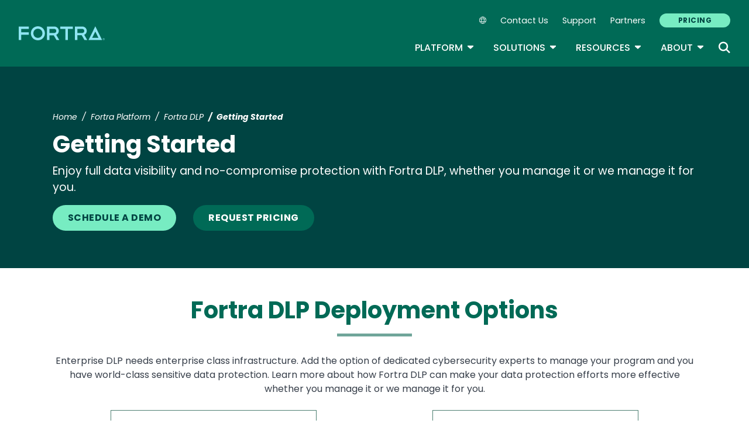

--- FILE ---
content_type: text/html; charset=UTF-8
request_url: https://www.fortra.com/platform/data-loss-prevention/deployment
body_size: 15682
content:
<!DOCTYPE html>
<html lang="en" dir="ltr" prefix="og: https://ogp.me/ns#">
<head>
  <meta charset="utf-8" />
<meta name="description" content="Enjoy full data visibility and no-compromise protection with Fortra DLP, whether you manage it or we manage it for you." />
<meta name="robots" content="index, follow" />
<link rel="canonical" href="https://www.fortra.com/platform/data-loss-prevention/deployment" />
<meta property="og:title" content="Getting Started" />
<meta property="og:description" content="Enjoy full data visibility and no-compromise protection with Fortra DLP, whether you manage it or we manage it for you." />
<meta name="twitter:card" content="summary_large_image" />
<meta name="twitter:description" content="Enjoy full data visibility and no-compromise protection with Fortra DLP, whether you manage it or we manage it for you." />
<meta name="twitter:title" content="Getting Started" />
<meta name="Generator" content="Drupal 10 (https://www.drupal.org)" />
<meta name="MobileOptimized" content="width" />
<meta name="HandheldFriendly" content="true" />
<meta name="viewport" content="width=device-width, initial-scale=1, shrink-to-fit=no" />
<meta name="title" content="Getting Started | Fortra" />
<meta name="contentgroup1" content="DG Import" />
<meta name="contentgroup2" content="Fortra DLP" />
<script type="application/ld+json">{
    "@context": "https://schema.org",
    "@graph": [
        {
            "@context": "https://schema.org",
            "@type": "SiteNavigationElement",
            "@id": "#table-of-contents",
            "name": "IBM Power Solutions",
            "url": "https://power.fortra.com"
        },
        {
            "@context": "https://schema.org",
            "@type": "SiteNavigationElement",
            "@id": "#table-of-contents",
            "name": "About",
            "url": "https://www.fortra.com/about"
        },
        {
            "@context": "https://schema.org",
            "@type": "SiteNavigationElement",
            "@id": "#table-of-contents",
            "name": "Company",
            "url": "https://www.fortra.com/about"
        },
        {
            "@context": "https://schema.org",
            "@type": "SiteNavigationElement",
            "@id": "#table-of-contents",
            "name": "Recognition",
            "url": "https://www.fortra.com/about/awards"
        },
        {
            "@context": "https://schema.org",
            "@type": "SiteNavigationElement",
            "@id": "#table-of-contents",
            "name": "Careers",
            "url": "https://www.fortra.com/about/careers"
        },
        {
            "@context": "https://schema.org",
            "@type": "SiteNavigationElement",
            "@id": "#table-of-contents",
            "name": "Our Experts",
            "url": "https://www.fortra.com/about/experts"
        },
        {
            "@context": "https://schema.org",
            "@type": "SiteNavigationElement",
            "@id": "#table-of-contents",
            "name": "Newsroom",
            "url": "https://www.fortra.com/about/newsroom"
        },
        {
            "@context": "https://schema.org",
            "@type": "SiteNavigationElement",
            "@id": "#table-of-contents",
            "name": "Partners",
            "url": "https://www.fortra.com/about/partner-program"
        },
        {
            "@context": "https://schema.org",
            "@type": "SiteNavigationElement",
            "@id": "#table-of-contents",
            "name": "Why Fortra",
            "url": "https://www.fortra.com/about/why-fortra"
        },
        {
            "@context": "https://schema.org",
            "@type": "SiteNavigationElement",
            "@id": "#table-of-contents",
            "name": "Blog",
            "url": "https://www.fortra.com/blog"
        },
        {
            "@context": "https://schema.org",
            "@type": "SiteNavigationElement",
            "@id": "#table-of-contents",
            "name": "CMMC",
            "url": "https://www.fortra.com/compliance/cmmc"
        },
        {
            "@context": "https://schema.org",
            "@type": "SiteNavigationElement",
            "@id": "#table-of-contents",
            "name": "GDPR",
            "url": "https://www.fortra.com/compliance/gdpr-compliance"
        },
        {
            "@context": "https://schema.org",
            "@type": "SiteNavigationElement",
            "@id": "#table-of-contents",
            "name": "HIPAA",
            "url": "https://www.fortra.com/compliance/hipaa"
        },
        {
            "@context": "https://schema.org",
            "@type": "SiteNavigationElement",
            "@id": "#table-of-contents",
            "name": "ITSAR",
            "url": "https://www.fortra.com/compliance/itsar"
        },
        {
            "@context": "https://schema.org",
            "@type": "SiteNavigationElement",
            "@id": "#table-of-contents",
            "name": "NIST CSF",
            "url": "https://www.fortra.com/compliance/nist-csf"
        },
        {
            "@context": "https://schema.org",
            "@type": "SiteNavigationElement",
            "@id": "#table-of-contents",
            "name": "PCI DSS",
            "url": "https://www.fortra.com/compliance/pci-compliance"
        },
        {
            "@context": "https://schema.org",
            "@type": "SiteNavigationElement",
            "@id": "#table-of-contents",
            "name": "Energy &amp; Utilities",
            "url": "https://www.fortra.com/industry/energy-utilities"
        },
        {
            "@context": "https://schema.org",
            "@type": "SiteNavigationElement",
            "@id": "#table-of-contents",
            "name": "Financial",
            "url": "https://www.fortra.com/industry/finance"
        },
        {
            "@context": "https://schema.org",
            "@type": "SiteNavigationElement",
            "@id": "#table-of-contents",
            "name": "Public Sector",
            "url": "https://www.fortra.com/industry/government"
        },
        {
            "@context": "https://schema.org",
            "@type": "SiteNavigationElement",
            "@id": "#table-of-contents",
            "name": "Healthcare",
            "url": "https://www.fortra.com/industry/healthcare"
        },
        {
            "@context": "https://schema.org",
            "@type": "SiteNavigationElement",
            "@id": "#table-of-contents",
            "name": "Manufacturing",
            "url": "https://www.fortra.com/industry/industrial-manufacturing"
        },
        {
            "@context": "https://schema.org",
            "@type": "SiteNavigationElement",
            "@id": "#table-of-contents",
            "name": "Retail",
            "url": "https://www.fortra.com/industry/retail"
        },
        {
            "@context": "https://schema.org",
            "@type": "SiteNavigationElement",
            "@id": "#table-of-contents",
            "name": "SaaS",
            "url": "https://www.fortra.com/industry/saas"
        },
        {
            "@context": "https://schema.org",
            "@type": "SiteNavigationElement",
            "@id": "#table-of-contents",
            "name": "Threat Research",
            "url": "https://www.fortra.com/intelligence"
        },
        {
            "@context": "https://schema.org",
            "@type": "SiteNavigationElement",
            "@id": "#table-of-contents",
            "name": "Ransomware",
            "url": "https://www.fortra.com/intelligence/ransomware"
        },
        {
            "@context": "https://schema.org",
            "@type": "SiteNavigationElement",
            "@id": "#table-of-contents",
            "name": "Platform",
            "url": "https://www.fortra.com/platform"
        },
        {
            "@context": "https://schema.org",
            "@type": "SiteNavigationElement",
            "@id": "#table-of-contents",
            "name": "Platform Overview",
            "url": "https://www.fortra.com/platform"
        },
        {
            "@context": "https://schema.org",
            "@type": "SiteNavigationElement",
            "@id": "#table-of-contents",
            "name": "Data Classification",
            "url": "https://www.fortra.com/platform/data-classification"
        },
        {
            "@context": "https://schema.org",
            "@type": "SiteNavigationElement",
            "@id": "#table-of-contents",
            "name": "Data Loss Prevention",
            "url": "https://www.fortra.com/platform/data-loss-prevention"
        },
        {
            "@context": "https://schema.org",
            "@type": "SiteNavigationElement",
            "@id": "#table-of-contents",
            "name": "Securing AI",
            "url": "https://www.fortra.com/platform/data-loss-prevention/ai"
        },
        {
            "@context": "https://schema.org",
            "@type": "SiteNavigationElement",
            "@id": "#table-of-contents",
            "name": "Cloud Data Protection",
            "url": "https://www.fortra.com/platform/data-loss-prevention/cloud-data-protection"
        },
        {
            "@context": "https://schema.org",
            "@type": "SiteNavigationElement",
            "@id": "#table-of-contents",
            "name": "IP Protection",
            "url": "https://www.fortra.com/platform/data-loss-prevention/ip-protection"
        },
        {
            "@context": "https://schema.org",
            "@type": "SiteNavigationElement",
            "@id": "#table-of-contents",
            "name": "DSPM",
            "url": "https://www.fortra.com/platform/data-security-posture-management"
        },
        {
            "@context": "https://schema.org",
            "@type": "SiteNavigationElement",
            "@id": "#table-of-contents",
            "name": "View all products and services",
            "url": "https://www.fortra.com/products"
        },
        {
            "@context": "https://schema.org",
            "@type": "SiteNavigationElement",
            "@id": "#table-of-contents",
            "name": "Brand Protection",
            "url": "https://www.fortra.com/products/brand-protection"
        },
        {
            "@context": "https://schema.org",
            "@type": "SiteNavigationElement",
            "@id": "#table-of-contents",
            "name": "Offensive Security",
            "url": "https://www.fortra.com/products/offensive-security-overview"
        },
        {
            "@context": "https://schema.org",
            "@type": "SiteNavigationElement",
            "@id": "#table-of-contents",
            "name": "Outflank Security Tooling",
            "url": "https://www.fortra.com/products/outflank-security-tooling"
        },
        {
            "@context": "https://schema.org",
            "@type": "SiteNavigationElement",
            "@id": "#table-of-contents",
            "name": "Core Impact",
            "url": "https://www.fortra.com/products/penetration-testing-software"
        },
        {
            "@context": "https://schema.org",
            "@type": "SiteNavigationElement",
            "@id": "#table-of-contents",
            "name": "Cobalt Strike",
            "url": "https://www.fortra.com/products/software-adversary-simulations-and-red-team-operations"
        },
        {
            "@context": "https://schema.org",
            "@type": "SiteNavigationElement",
            "@id": "#table-of-contents",
            "name": "Resources",
            "url": "https://www.fortra.com/resources"
        },
        {
            "@context": "https://schema.org",
            "@type": "SiteNavigationElement",
            "@id": "#table-of-contents",
            "name": "View all resources",
            "url": "https://www.fortra.com/resources"
        },
        {
            "@context": "https://schema.org",
            "@type": "SiteNavigationElement",
            "@id": "#table-of-contents",
            "name": "Case Studies",
            "url": "https://www.fortra.com/resources?size=n_20_n&amp;filters%5B0%5D%5Bfield%5D=cta_type.keyword&amp;filters%5B0%5D%5Bvalues%5D%5B0%5D=Case%20Study&amp;filters%5B0%5D%5Btype%5D=any&amp;sort%5B0%5D%5Bfield%5D=published_at&amp;sort%5B0%5D%5Bdirection%5D=desc"
        },
        {
            "@context": "https://schema.org",
            "@type": "SiteNavigationElement",
            "@id": "#table-of-contents",
            "name": "Datasheets",
            "url": "https://www.fortra.com/resources?size=n_20_n&amp;filters%5B0%5D%5Bfield%5D=cta_type.keyword&amp;filters%5B0%5D%5Bvalues%5D%5B0%5D=Datasheet&amp;filters%5B0%5D%5Btype%5D=any&amp;sort%5B0%5D%5Bfield%5D=published_at&amp;sort%5B0%5D%5Bdirection%5D=desc"
        },
        {
            "@context": "https://schema.org",
            "@type": "SiteNavigationElement",
            "@id": "#table-of-contents",
            "name": "Guides",
            "url": "https://www.fortra.com/resources?size=n_20_n&amp;filters%5B0%5D%5Bfield%5D=cta_type.keyword&amp;filters%5B0%5D%5Bvalues%5D%5B0%5D=Guide&amp;filters%5B0%5D%5Btype%5D=any&amp;sort%5B0%5D%5Bfield%5D=published_at&amp;sort%5B0%5D%5Bdirection%5D=desc"
        },
        {
            "@context": "https://schema.org",
            "@type": "SiteNavigationElement",
            "@id": "#table-of-contents",
            "name": "Events",
            "url": "https://www.fortra.com/resources?size=n_20_n&amp;filters%5B0%5D%5Bfield%5D=cta_type.keyword&amp;filters%5B0%5D%5Bvalues%5D%5B0%5D=Live%20Event&amp;filters%5B0%5D%5Btype%5D=any&amp;sort%5B0%5D%5Bfield%5D=published_at&amp;sort%5B0%5D%5Bdirection%5D=desc"
        },
        {
            "@context": "https://schema.org",
            "@type": "SiteNavigationElement",
            "@id": "#table-of-contents",
            "name": "Webinars",
            "url": "https://www.fortra.com/resources?size=n_20_n&amp;filters%5B0%5D%5Bfield%5D=cta_type.keyword&amp;filters%5B0%5D%5Bvalues%5D%5B0%5D=On-Demand%20Webinar&amp;filters%5B0%5D%5Btype%5D=any&amp;sort%5B0%5D%5Bfield%5D=published_at&amp;sort%5B0%5D%5Bdirection%5D=desc"
        },
        {
            "@context": "https://schema.org",
            "@type": "SiteNavigationElement",
            "@id": "#table-of-contents",
            "name": "Security Advisories",
            "url": "https://www.fortra.com/security/advisories/research"
        },
        {
            "@context": "https://schema.org",
            "@type": "SiteNavigationElement",
            "@id": "#table-of-contents",
            "name": "Emerging Threats",
            "url": "https://www.fortra.com/security/emerging-threats"
        },
        {
            "@context": "https://schema.org",
            "@type": "SiteNavigationElement",
            "@id": "#table-of-contents",
            "name": "View all solutions",
            "url": "https://www.fortra.com/solutions"
        },
        {
            "@context": "https://schema.org",
            "@type": "SiteNavigationElement",
            "@id": "#table-of-contents",
            "name": "Data Protection",
            "url": "https://www.fortra.com/solutions/data-protection"
        },
        {
            "@context": "https://schema.org",
            "@type": "SiteNavigationElement",
            "@id": "#table-of-contents",
            "name": "Cloud Security",
            "url": "https://www.fortra.com/solutions/data-protection/endpoint-cloud-protection"
        },
        {
            "@context": "https://schema.org",
            "@type": "SiteNavigationElement",
            "@id": "#table-of-contents",
            "name": "Secure File Transfer",
            "url": "https://www.fortra.com/solutions/data-security/secure-file-transfer"
        },
        {
            "@context": "https://schema.org",
            "@type": "SiteNavigationElement",
            "@id": "#table-of-contents",
            "name": "Zero Trust",
            "url": "https://www.fortra.com/solutions/zero-trust"
        },
        {
            "@context": "https://schema.org",
            "@type": "SiteNavigationElement",
            "@id": "#table-of-contents",
            "name": "Phishing Protection",
            "url": "https://www.phishlabs.com/services/brand-protection/customer-phishing-protection"
        },
        {
            "@context": "https://schema.org",
            "@type": "SiteNavigationElement",
            "@id": "#table-of-contents",
            "name": "Domain Monitoring",
            "url": "https://www.phishlabs.com/services/brand-protection/domain-monitoring"
        },
        {
            "@context": "https://schema.org",
            "@type": "SiteNavigationElement",
            "@id": "#table-of-contents",
            "name": "Social Media Protection",
            "url": "https://www.phishlabs.com/services/brand-protection/social-media-protection"
        },
        {
            "@context": "https://schema.org",
            "@type": "SiteNavigationElement",
            "@id": "#table-of-contents",
            "name": "Dark Web Monitoring",
            "url": "https://www.phishlabs.com/services/threat-intelligence/dark-web-monitoring"
        },
        {
            "@context": "https://schema.org",
            "@type": "SiteNavigationElement",
            "@id": "#table-of-contents",
            "name": "Fraud Prevention",
            "url": "https://www.phishlabs.com/solutions/fraud-prevention"
        },
        {
            "@context": "https://schema.org",
            "@type": "SiteNavigationElement",
            "@id": "#table-of-contents",
            "name": "Partners",
            "url": "https://www.fortra.com/about/channel-program"
        },
        {
            "@context": "https://schema.org",
            "@type": "SiteNavigationElement",
            "@id": "#table-of-contents",
            "name": "Contact Us",
            "url": "https://www.fortra.com/contact-us"
        },
        {
            "@context": "https://schema.org",
            "@type": "SiteNavigationElement",
            "@id": "#table-of-contents",
            "name": "Pricing",
            "url": "https://www.fortra.com/pricing"
        },
        {
            "@context": "https://schema.org",
            "@type": "SiteNavigationElement",
            "@id": "#table-of-contents",
            "name": "Support",
            "url": "https://www.fortra.com/support"
        }
    ]
}</script>
<meta http-equiv="x-ua-compatible" content="ie=edge" />
<script type="application/ld+json">{
    "@context": "https://schema.org",
    "@type": "BreadcrumbList",
    "itemListElement": [
        {
            "@type": "ListItem",
            "position": 1,
            "name": "Home",
            "item": "https://www.fortra.com/"
        },
        {
            "@type": "ListItem",
            "position": 2,
            "name": "Fortra Platform",
            "item": "https://www.fortra.com/platform"
        },
        {
            "@type": "ListItem",
            "position": 3,
            "name": "Fortra DLP",
            "item": "https://www.fortra.com/platform/data-loss-prevention"
        },
        {
            "@type": "ListItem",
            "position": 4,
            "name": "MSP SaaS Roadmap"
        }
    ]
}</script>
<link rel="icon" href="/themes/custom/hs/favicon.ico" type="image/vnd.microsoft.icon" />
<link rel="alternate" hreflang="en" href="https://www.fortra.com/platform/data-loss-prevention/deployment" />
<link rel="alternate" hreflang="fr" href="https://www.fortra.com/fr/platform/data-loss-prevention/deployment" />
<link rel="alternate" hreflang="de" href="https://www.fortra.com/de/platform/data-loss-prevention/deployment" />
<link rel="alternate" hreflang="es" href="https://www.fortra.com/es/platform/data-loss-prevention/deployment" />

    <link rel="icon" href="/favicon.ico" sizes="any"> <!-- REVISED (Nov 8)! -->
  <link rel="icon" href="/themes/custom/fortra_parent_2022/favicon.svg" type="image/svg+xml">
  <link rel="apple-touch-icon" href="/themes/custom/fortra_parent_2022/apple-touch-icon.png"/>
  <link rel="manifest" href="/themes/custom/fortra_parent_2022/manifest.json">
      <title>MSP/SaaS Roadmap | Fortra</title>
    <link rel="stylesheet" media="all" href="/sites/default/files/css/css_wdYHh-fY6nEFVmNuwWC_37OaPZbgUXQQ5CFENlkXPog.css?delta=0&amp;language=en&amp;theme=hs&amp;include=[base64]" />
<link rel="stylesheet" media="all" href="/sites/default/files/css/css_JWX_9W9IQs1_U-yzIU9MLN1jHFAjSId7Rds035FBdjY.css?delta=1&amp;language=en&amp;theme=hs&amp;include=[base64]" />
<link rel="stylesheet" media="print" href="/sites/default/files/css/css_6NE45QwvKFP4VPVusAeEneDayzsorr4-pFVA_Ym0MjI.css?delta=2&amp;language=en&amp;theme=hs&amp;include=[base64]" />
<link rel="stylesheet" media="all" href="/sites/default/files/css/css_ctc10wgN38_4Od5QDRlR03KqRs-9_SgEx3RDSnWQpd0.css?delta=3&amp;language=en&amp;theme=hs&amp;include=[base64]" />

   
    <!-- VWO start -->
<link rel="preconnect" href="https://dev.visualwebsiteoptimizer.com" />
<script type="text/javascript" id="vwoCode"></script>
<!-- VWO end -->
<!-- TrustArc tag start -->
<div id="consent_blackbar"></div>
<script async="async" src="https://consent.trustarc.com/notice?domain=helpsystems.com&c=teconsent&gtm=1&js=nj&noticeType=bb&text=true&pn=2&cookieLink=https://www.fortra.com/cookie-policy&privacypolicylink=https://www.fortra.com/privacy-policy" crossorigin=""></script>
<script>
    var __dispatched__ = {};
    // Map of previously dispatched preference levels
    /* First step is to register with the CM API to receive callbacks when a
       preference update occurs. You must wait for the CM API
       (PrivacyManagerAPI object) to exist on the page before registering.
    */
    var __i__ = self.postMessage && setInterval(function () {
      if (self.PrivacyManagerAPI && __i__) {
        var apiObject = {
          PrivacyManagerAPI: {
            action: "getConsentDecision",
            timestamp: new Date().getTime(),
            self: self.location.host
          }
        };
        self.top.postMessage(JSON.stringify(apiObject), "*");
        __i__ = clearInterval(__i__);
      }
    }, 50);
    /*
      Callbacks will occur in the form of a PostMessage event.
      This code listens for the appropriately formatted PostMessage event,
      gets the new consent decision, and then pushes the events into the GTM framework. Once the event is submitted, that consent decision is marked in the 'dispatched' map so it does not occur more than once.
    */
    self.addEventListener("message", function (e, d) {
      try {
        if (e.data && (d = JSON.parse(e.data)) && (d = d.PrivacyManagerAPI) && d.capabilities && d.action == "getConsentDecision") {
          var newDecision = self.PrivacyManagerAPI.callApi("getGDPRConsentDecision", self.location.host).consentDecision;
          newDecision && newDecision.forEach(function (label) {
            if (! __dispatched__[label]) {
              self.dataLayer && self.dataLayer.push({
                "event": "GDPR Pref Allows " + label
              });
              __dispatched__[label] = 1;
            }
          });
        }
      } catch (xx) { /** not a cm api message **/
      }
    });

    self.addEventListener("message", function(e, d) {
      var notice_behavior = getCookie('notice_behavior');
      var cmapi_cookie_privacy = getCookie('cmapi_cookie_privacy');
      if ((notice_behavior.indexOf('us') > -1 && (document.cookie.indexOf('cmapi_cookie_privacy') < 0 || cmapi_cookie_privacy.indexOf(2) > -1))
          || (notice_behavior.indexOf('eu') > -1 && cmapi_cookie_privacy.indexOf(2) > -1)) {
          vwoConsent();
      }
    });

    function getCookie(cname) {
      let name = cname + "=";
      let decodedCookie = decodeURIComponent(document.cookie);
      let ca = decodedCookie.split(';');
      for(let i = 0; i <ca.length; i++) {
        let c = ca[i];
        while (c.charAt(0) == ' ') {
          c = c.substring(1);
        }
        if (c.indexOf(name) == 0) {
          return c.substring(name.length, c.length);
        }
      }
      return "";
    }

    function vwoConsent(){
      window._vwo_code || (function() {
      var account_id=344368,
      version=2.1,
      settings_tolerance=2000,
      hide_element='body',
      hide_element_style = 'opacity:0 !important;filter:alpha(opacity=0) !important;background:none !important',
      /* DO NOT EDIT BELOW THIS LINE */
      f=false,w=window,d=document,v=d.querySelector('#vwoCode'),cK='_vwo_'+account_id+'_settings',cc={};try{var c=JSON.parse(localStorage.getItem('_vwo_'+account_id+'_config'));cc=c&&typeof c==='object'?c:{}}catch(e){}var stT=cc.stT==='session'?w.sessionStorage:w.localStorage;code={nonce:v&&v.nonce,use_existing_jquery:function(){return typeof use_existing_jquery!=='undefined'?use_existing_jquery:undefined},library_tolerance:function(){return typeof library_tolerance!=='undefined'?library_tolerance:undefined},settings_tolerance:function(){return cc.sT||settings_tolerance},hide_element_style:function(){return'{'+(cc.hES||hide_element_style)+'}'},hide_element:function(){if(performance.getEntriesByName('first-contentful-paint')[0]){return''}return typeof cc.hE==='string'?cc.hE:hide_element},getVersion:function(){return version},finish:function(e){if(!f){f=true;var t=d.getElementById('_vis_opt_path_hides');if(t)t.parentNode.removeChild(t);if(e)(new Image).src='https://dev.visualwebsiteoptimizer.com/ee.gif?a='+account_id+e}},finished:function(){return f},addScript:function(e){var t=d.createElement('script');t.type='text/javascript';if(e.src){t.src=e.src}else{t.text=e.text}v&&t.setAttribute('nonce',v.nonce);d.getElementsByTagName('head')[0].appendChild(t)},load:function(e,t){var n=this.getSettings(),i=d.createElement('script'),r=this;t=t||{};if(n){i.textContent=n;d.getElementsByTagName('head')[0].appendChild(i);if(!w.VWO||VWO.caE){stT.removeItem(cK);r.load(e)}}else{var o=new XMLHttpRequest;o.open('GET',e,true);o.withCredentials=!t.dSC;o.responseType=t.responseType||'text';o.onload=function(){if(t.onloadCb){return t.onloadCb(o,e)}if(o.status===200||o.status===304){_vwo_code.addScript({text:o.responseText})}else{_vwo_code.finish('&e=loading_failure:'+e)}};o.onerror=function(){if(t.onerrorCb){return t.onerrorCb(e)}_vwo_code.finish('&e=loading_failure:'+e)};o.send()}},getSettings:function(){try{var e=stT.getItem(cK);if(!e){return}e=JSON.parse(e);if(Date.now()>e.e){stT.removeItem(cK);return}return e.s}catch(e){return}},init:function(){if(d.URL.indexOf('__vwo_disable__')>-1)return;var e=this.settings_tolerance();w._vwo_settings_timer=setTimeout(function(){_vwo_code.finish();stT.removeItem(cK)},e);var t;if(this.hide_element()!=='body'){t=d.createElement('style');var n=this.hide_element(),i=n?n+this.hide_element_style():'',r=d.getElementsByTagName('head')[0];t.setAttribute('id','_vis_opt_path_hides');v&&t.setAttribute('nonce',v.nonce);t.setAttribute('type','text/css');if(t.styleSheet)t.styleSheet.cssText=i;else t.appendChild(d.createTextNode(i));r.appendChild(t)}else{t=d.getElementsByTagName('head')[0];var i=d.createElement('div');i.style.cssText='z-index: 2147483647 !important;position: fixed !important;left: 0 !important;top: 0 !important;width: 100% !important;height: 100% !important;background: white !important;display: block !important;';i.setAttribute('id','_vis_opt_path_hides');i.classList.add('_vis_hide_layer');t.parentNode.insertBefore(i,t.nextSibling)}var o=window._vis_opt_url||d.URL,s='https://dev.visualwebsiteoptimizer.com/j.php?a='+account_id+'&u='+encodeURIComponent(o)+'&vn='+version;if(w.location.search.indexOf('_vwo_xhr')!==-1){this.addScript({src:s})}else{this.load(s+'&x=true')}}};w._vwo_code=code;code.init();})();
    }
</script>
      <!-- start Omniconvert.com code -->
      
  <!-- Content Group 1 -->
   <!-- End Content Group 2 -->
    <!-- Google Tag Manager start -->
  <script>(function(w,d,s,l,i){w[l]=w[l]||[];w[l].push({'gtm.start':new Date().getTime(),event:'gtm.js'});var f=d.getElementsByTagName(s)[0],j=d.createElement(s),dl=l!='dataLayer'?'&l='+l:'';j.async=true;j.src='https://www.googletagmanager.com/gtm.js?id='+i+dl;f.parentNode.insertBefore(j,f);})(window,document,'script','dataLayer','GTM-5SVD7PM');</script>
  <!-- Google Tag Manager end -->
      <script type="module" src="https://unpkg.com/@splinetool/viewer@1.9.85/build/spline-viewer.js"></script>
</head>
<body class="layout-no-sidebars page-node-29894 path-node node--type-product-page">
    <!-- Google Tag Manager (noscript) -->
  <noscript>
    <iframe src="https://www.googletagmanager.com/ns.html?id=GTM-5SVD7PM" height="0" width="0" style="display:none;visibility:hidden"></iframe>
  </noscript>
  <!-- End Google Tag Manager (noscript) -->
    <a href="#main-content" class="visually-hidden focusable skip-link">
    Skip to main content
  </a>
  
    <div class="dialog-off-canvas-main-canvas" data-off-canvas-main-canvas>
    <div id="page-wrapper">
  <div id="page">
            
    <header id="header" class="header" role="banner" aria-label="Site header">
              <nav class="navbar navbar-expand-xl">
          <div class="logo_container">
								<!--<span class="logo_helper"></span>-->
            <a href="/" title="Home">
              <span class="fortra-logo base-logo">
									<img width="150" height="24" src="https://static.fortra.com/fortra-global-assets/fortra-logo-full.svg?l=59288903" alt="Fortra" class="logo-full">
									<img src="https://static.fortra.com/fortra-global-assets/fortra-logo-small.svg?l=1816015077" alt="Data Classification" data-height-percentage="54" class="logo-small">
							</span>
            </a>
            
          </div>

          <div class="d-flex d-xl-none">
            <div class="language-switcher-language-url block block-language block-language-blocklanguage-interface" id="block-hs-languageswitcher" role="navigation">
  
    
      <div class="content">
      
<div class="dropdown">
  <div class="dropdown-toggle language-toggle" type="button" id="language-switcher" data-toggle="dropdown" aria-expanded="false">
    <i class="fa-sharp fa-light fa-globe"></i>
  </div>
  <div class="dropdown-menu" aria-labelledby="language-switcher"><span hreflang="en" data-drupal-link-system-path="node/29894" class="en dropdown-item is-active" aria-current="page"><a href="/platform/data-loss-prevention/deployment" class="language-link is-active" hreflang="en" data-drupal-link-system-path="node/29894" aria-current="page">EN</a></span><span hreflang="fr" data-drupal-link-system-path="node/29894" class="fr dropdown-item"><a href="/fr/platform/data-loss-prevention/deployment" class="language-link" hreflang="fr" data-drupal-link-system-path="node/29894">FR</a></span><span hreflang="de" data-drupal-link-system-path="node/29894" class="de dropdown-item"><a href="/de/platform/data-loss-prevention/deployment" class="language-link" hreflang="de" data-drupal-link-system-path="node/29894">DE</a></span><span hreflang="es" data-drupal-link-system-path="node/29894" class="es dropdown-item"><a href="/es/platform/data-loss-prevention/deployment" class="language-link" hreflang="es" data-drupal-link-system-path="node/29894">ES</a></span><span></span><span></span></div>
</div>

    </div>
  </div>

          </div>

          <button class="navbar-toggler col-2 col-md-1" type="button" data-toggle="collapse" data-target="#navbarCollapse" aria-controls="navbarCollapse" aria-expanded="false" aria-label="Toggle navigation">
            <span class="navbar-toggler-icon"></span>
            <span class="navbar-toggler-close"><i class="fa-sharp fa-times" aria-hidden="true"></i></span>
          </button>
          <div class="collapse navbar-collapse ml-auto" id="navbarCollapse">
            <div class="header-menus d-flex flex-fill flex-column align-items-start align-items-xl-end">
                              <div class="ml-auto d-none d-xl-block">
                    <section class="region region-secondary-menu ml-xl-auto d-none d-xl-flex flex-row col-12 flex-wrap align-items-center">
    <div class="language-switcher-language-url block block-language block-language-blocklanguage-interface" id="block-hs-languageswitcher" role="navigation">
  
    
      <div class="content">
      
<div class="dropdown">
  <div class="dropdown-toggle language-toggle" type="button" id="language-switcher" data-toggle="dropdown" aria-expanded="false">
    <i class="fa-sharp fa-light fa-globe"></i>
  </div>
  <div class="dropdown-menu" aria-labelledby="language-switcher"><span hreflang="en" data-drupal-link-system-path="node/29894" class="en dropdown-item is-active" aria-current="page"><a href="/platform/data-loss-prevention/deployment" class="language-link is-active" hreflang="en" data-drupal-link-system-path="node/29894" aria-current="page">EN</a></span><span hreflang="fr" data-drupal-link-system-path="node/29894" class="fr dropdown-item"><a href="/fr/platform/data-loss-prevention/deployment" class="language-link" hreflang="fr" data-drupal-link-system-path="node/29894">FR</a></span><span hreflang="de" data-drupal-link-system-path="node/29894" class="de dropdown-item"><a href="/de/platform/data-loss-prevention/deployment" class="language-link" hreflang="de" data-drupal-link-system-path="node/29894">DE</a></span><span hreflang="es" data-drupal-link-system-path="node/29894" class="es dropdown-item"><a href="/es/platform/data-loss-prevention/deployment" class="language-link" hreflang="es" data-drupal-link-system-path="node/29894">ES</a></span><span></span><span></span></div>
</div>

    </div>
  </div>
    <nav role="navigation" aria-labelledby="block-secondarynavigation-menu" id="block-secondarynavigation" class="block block-menu navigation menu--secondary-navigation main-menu navbar navbar-expand-xl">
            
  <div class="sr-only" id="block-secondarynavigation-menu">Secondary Navigation</div>
  

        
              <ul region="secondary_menu" class="clearfix nav">
        
                                <li class="nav-item">
                                          
                      <a href="/contact-us" class="nav-link" data-drupal-link-system-path="node/11398">Contact Us</a>
                        </li>
    
                                <li class="nav-item">
                                          
                      <a href="/support" class="nav-link" data-drupal-link-system-path="node/11469">Support</a>
                        </li>
    
                                <li class="nav-item">
                                          
                      <a href="/about/channel-program" class="nav-link" data-drupal-link-system-path="node/11650">Partners</a>
                        </li>
    
                                <li class="nav-item">
                                          
                      <a href="/pricing" class="btn btn-primary nav-link btn btn-primary" data-drupal-link-system-path="node/18717">Pricing</a>
                        </li>
        </ul>
  


  </nav>

  </section>

                                  </div>

                <div class="header-primary ml-xl-auto d-flex flex-column flex-xl-row col-12 justify-content-xl-end">
                    <div id="block-fortramainmenu" class="block block-fortra-core block-fortra-main-menu-block">
  
    
      <div class="content">
              <ul region="primary_menu" class="clearfix main-navigation--nav nav navbar-nav menu-level-">
  
                          
      
      <li class="fmHasChildren dropdown-menu--has-3-columns nav-item menu-name-platform expanded dropdown">
                          
        
                              <div class="btn-group">
    <button id="mlc-dfc15016-8490-47f0-a158-597fabcd006f" type="button" class="nav-link dropdown-toggle dropdown-toggle-split" data-toggle="dropdown" aria-haspopup="true" aria-expanded="false">
    Platform
    <span class="sr-only">Toggle Dropdown</span>
    </button>
            <ul class="dropdown-menu menu-level-1">
  
                          
      
      <li class="dropdown-item">
        
        
                  <a href="/platform" class="fmFullWhite" data-drupal-link-system-path="node/26506">Platform Overview</a>
        
                </li>
                              
      
      <li class="fmColumn fmHasChildren dropdown-submenu expanded dropdown">
        
        
                  <span>Column 1</span>
                  <ul class="dropdown-submenu menu-level-2">
  
                          
      
      <li class="fmHasChildren dropdown-submenu expanded dropdown">
        
        
                  <a href="/solutions/data-protection" class="menu-item__title-link--1" data-drupal-link-system-path="node/24510">Data Protection</a>
                  <ul class="dropdown-submenu menu-level-3">
  
                          
      
      <li class="dropdown-item">
        
        
                  <a href="/platform/data-security-posture-management" title="Continuously discover, classify, and protect sensitive data across cloud environments to prevent exposure risks." data-drupal-link-system-path="node/28268">DSPM</a>
        
                <div class="menu-item-description">Continuously discover, classify, and protect sensitive data across cloud environments to prevent exposure risks.</div>
                </li>
                              
      
      <li class="dropdown-item">
        
        
                  <a href="/platform/data-loss-prevention/cloud-data-protection" title="Secure cloud-stored data through encryption, access controls, and continuous monitoring for compliance." data-drupal-link-system-path="node/29896">Cloud Data Protection</a>
        
                <div class="menu-item-description">Secure cloud-stored data through encryption, access controls, and continuous monitoring for compliance.</div>
                </li>
                              
      
      <li class="dropdown-item">
        
        
                  <a href="/platform/data-classification" title="Automatically identify and label sensitive information to enforce proper handling and regulatory compliance." data-drupal-link-system-path="node/30242">Data Classification</a>
        
                <div class="menu-item-description">Automatically identify and label sensitive information to enforce proper handling and regulatory compliance.</div>
                </li>
                              
      
      <li class="dropdown-item">
        
        
                  <a href="/platform/data-loss-prevention" title="Detect and prevent unauthorized sharing of confidential data across endpoints, networks, and cloud platforms." data-drupal-link-system-path="node/28768">Data Loss Prevention</a>
        
                <div class="menu-item-description">Detect and prevent unauthorized sharing of confidential data across endpoints, networks, and cloud platforms.</div>
                </li>
        </ul>

        
                </li>
        </ul>

        
                </li>
                              
      
      <li class="fmColumn fmHasChildren dropdown-submenu expanded dropdown">
        
        
                  <span>Column 2</span>
                  <ul class="dropdown-submenu menu-level-2">
  
                          
      
      <li class="fmHasChildren dropdown-submenu expanded dropdown">
        
        
                  <a href="/products/brand-protection" class="menu-item__title-link--2" data-drupal-link-system-path="node/24297">Brand Protection</a>
                  <ul class="dropdown-submenu menu-level-3">
  
                          
      
      <li class="dropdown-item">
        
        
                  <a href="https://www.phishlabs.com/services/brand-protection/domain-monitoring" target="_blank" title="Track domain activity to detect impersonation, misuse, or fraudulent registrations targeting your brand." class="external">Domain Monitoring</a>
        
                <div class="menu-item-description">Track domain activity to detect impersonation, misuse, or fraudulent registrations targeting your brand.</div>
                </li>
                              
      
      <li class="dropdown-item">
        
        
                  <a href="https://www.phishlabs.com/services/brand-protection/customer-phishing-protection" target="_blank" title="Block malicious emails, links, and websites to safeguard users against credential theft and scams." class="external">Phishing Protection</a>
        
                <div class="menu-item-description">Block malicious emails, links, and websites to safeguard users against credential theft and scams.</div>
                </li>
                              
      
      <li class="dropdown-item">
        
        
                  <a href="https://www.phishlabs.com/services/brand-protection/social-media-protection" target="_blank" title="Monitor social platforms for impersonation, brand misuse, and leaked sensitive information." class="external">Social Media Protection</a>
        
                <div class="menu-item-description">Monitor social platforms for impersonation, brand misuse, and leaked sensitive information.</div>
                </li>
                              
      
      <li class="dropdown-item">
        
        
                  <a href="https://www.phishlabs.com/services/threat-intelligence/dark-web-monitoring" target="_blank" title="Scan dark web sources for stolen credentials, company data, or emerging cyber threats." class="external">Dark Web Monitoring</a>
        
                <div class="menu-item-description">Scan dark web sources for stolen credentials, company data, or emerging cyber threats.</div>
                </li>
        </ul>

        
                </li>
        </ul>

        
                </li>
                              
      
      <li class="fmColumn fmHasChildren dropdown-submenu expanded dropdown">
        
        
                  <span>Column 3</span>
                  <ul class="dropdown-submenu menu-level-2">
  
                          
      
      <li class="fmHasChildren dropdown-submenu expanded dropdown">
        
        
                  <a href="/products/offensive-security-overview" class="menu-item__title-link--4" data-drupal-link-system-path="node/28254">Offensive Security</a>
                  <ul class="dropdown-submenu menu-level-3">
  
                          
      
      <li class="dropdown-item">
        
        
                  <a href="/products/software-adversary-simulations-and-red-team-operations" title="Advanced adversary simulation platform for red teams to test detection and response effectiveness." data-drupal-link-system-path="node/20228">Cobalt Strike</a>
        
                <div class="menu-item-description">Advanced adversary simulation platform for red teams to test detection and response effectiveness.</div>
                </li>
                              
      
      <li class="dropdown-item">
        
        
                  <a href="/products/penetration-testing-software" title="Comprehensive penetration testing tool enabling safe exploitation and validation of security vulnerabilities." data-drupal-link-system-path="node/18808">Core Impact</a>
        
                <div class="menu-item-description">Comprehensive penetration testing tool enabling safe exploitation and validation of security vulnerabilities.</div>
                </li>
                              
      
      <li class="dropdown-item">
        
        
                  <a href="/products/outflank-security-tooling" title="Red team toolkit providing covert capabilities to emulate sophisticated real-world attacker behaviors." data-drupal-link-system-path="node/25074">Outflank Security Tooling</a>
        
                <div class="menu-item-description">Red team toolkit providing covert capabilities to emulate sophisticated real-world attacker behaviors.</div>
                </li>
        </ul>

        
                </li>
        </ul>

        
                </li>
                              
      
      <li class="dropdown-item">
        
        
                  <a href="/products" class="fmFullDusk" data-drupal-link-system-path="node/25940">View all products and services</a>
        
                </li>
        </ul>

  </div>

        
                </li>
                              
      
      <li class="fmHasChildren dropdown-menu--has-3-columns nav-item menu-name-solutions expanded dropdown">
                          
        
                              <div class="btn-group">
    <button id="mlc-1f9bac62-e420-413f-b820-ee02e07f926c" type="button" class="nav-link dropdown-toggle dropdown-toggle-split" data-toggle="dropdown" aria-haspopup="true" aria-expanded="false">
    Solutions
    <span class="sr-only">Toggle Dropdown</span>
    </button>
            <ul class="dropdown-menu menu-level-1">
  
                          
      
      <li class="fmColumn fmHasChildren dropdown-submenu expanded dropdown">
        
        
                  <span>Column 1</span>
                  <ul class="dropdown-submenu menu-level-2">
  
                          
      
      <li class="fmHasChildren dropdown-submenu expanded dropdown">
        
        
                  <span class="bold">Industry Specific</span>
                  <ul class="dropdown-submenu menu-level-3">
  
                          
      
      <li class="dropdown-item">
        
        
                  <a href="/industry/finance" data-drupal-link-system-path="node/25896">Financial</a>
        
                </li>
                              
      
      <li class="dropdown-item">
        
        
                  <a href="/industry/government" data-drupal-link-system-path="node/24247">Public Sector</a>
        
                </li>
                              
      
      <li class="dropdown-item">
        
        
                  <a href="/industry/energy-utilities" data-drupal-link-system-path="node/27831">Energy &amp; Utilities</a>
        
                </li>
                              
      
      <li class="dropdown-item">
        
        
                  <a href="/industry/healthcare" data-drupal-link-system-path="node/26172">Healthcare</a>
        
                </li>
                              
      
      <li class="dropdown-item">
        
        
                  <a href="/industry/industrial-manufacturing" data-drupal-link-system-path="node/26071">Manufacturing</a>
        
                </li>
                              
      
      <li class="dropdown-item">
        
        
                  <a href="/industry/retail" data-drupal-link-system-path="node/26288">Retail</a>
        
                </li>
                              
      
      <li class="dropdown-item">
        
        
                  <a href="/industry/saas" data-drupal-link-system-path="node/26782">SaaS</a>
        
                </li>
        </ul>

        
                </li>
        </ul>

        
                </li>
                              
      
      <li class="fmColumn fmHasChildren dropdown-submenu expanded dropdown">
        
        
                  <span>Column 2</span>
                  <ul class="dropdown-submenu menu-level-2">
  
                          
      
      <li class="fmHasChildren dropdown-submenu expanded dropdown">
        
        
                  <span class="bold">Compliance &amp; Frameworks</span>
                  <ul class="dropdown-submenu menu-level-3">
  
                          
      
      <li class="dropdown-item">
        
        
                  <a href="/compliance/pci-compliance" data-drupal-link-system-path="node/11146">PCI DSS</a>
        
                </li>
                              
      
      <li class="dropdown-item">
        
        
                  <a href="/compliance/itsar" data-drupal-link-system-path="node/27827">ITSAR</a>
        
                </li>
                              
      
      <li class="dropdown-item">
        
        
                  <a href="/compliance/nist-csf" data-drupal-link-system-path="node/26532">NIST CSF</a>
        
                </li>
                              
      
      <li class="dropdown-item">
        
        
                  <a href="/compliance/gdpr-compliance" data-drupal-link-system-path="node/15361">GDPR</a>
        
                </li>
                              
      
      <li class="dropdown-item">
        
        
                  <a href="/compliance/hipaa" data-drupal-link-system-path="node/11145">HIPAA</a>
        
                </li>
                              
      
      <li class="dropdown-item">
        
        
                  <a href="/compliance/cmmc" data-drupal-link-system-path="node/30133">CMMC</a>
        
                </li>
                              
      
      <li class="dropdown-item">
        
        
                  <a href="/solutions/zero-trust" data-drupal-link-system-path="node/24746">Zero Trust</a>
        
                </li>
        </ul>

        
                </li>
        </ul>

        
                </li>
                              
      
      <li class="fmColumn fmHasChildren dropdown-submenu expanded dropdown">
        
        
                  <span>Column 3</span>
                  <ul class="dropdown-submenu menu-level-2">
  
                          
      
      <li class="fmHasChildren dropdown-submenu expanded dropdown">
        
        
                  <span class="bold">Business Needs</span>
                  <ul class="dropdown-submenu menu-level-3">
  
                          
      
      <li class="dropdown-item">
        
        
                  <a href="/platform/data-loss-prevention/ai" data-drupal-link-system-path="node/28739">Securing AI</a>
        
                </li>
                              
      
      <li class="dropdown-item">
        
        
                  <a href="/platform/data-loss-prevention/ip-protection" data-drupal-link-system-path="node/29691">IP Protection</a>
        
                </li>
                              
      
      <li class="dropdown-item">
        
        
                  <a href="/intelligence/ransomware" data-drupal-link-system-path="node/26822">Ransomware</a>
        
                </li>
                              
      
      <li class="dropdown-item">
        
        
                  <a href="/solutions/data-protection/endpoint-cloud-protection" data-drupal-link-system-path="node/28314">Cloud Security</a>
        
                </li>
                              
      
      <li class="dropdown-item">
        
        
                  <a href="https://www.phishlabs.com/solutions/fraud-prevention" target="_blank" class="external">Fraud Prevention</a>
        
                </li>
                              
      
      <li class="dropdown-item">
        
        
                  <a href="/solutions/data-security/secure-file-transfer">Secure File Transfer</a>
        
                </li>
                              
      
      <li class="dropdown-item">
        
        
                  <a href="https://power.fortra.com" target="_blank" class="external">IBM Power Solutions</a>
        
                </li>
        </ul>

        
                </li>
        </ul>

        
                </li>
                              
      
      <li class="dropdown-item">
        
        
                  <a href="/solutions" class="fmFullDusk" data-drupal-link-system-path="node/14687">View all solutions</a>
        
                </li>
        </ul>

  </div>

        
                </li>
                              
      
      <li class="fmHasChildren dropdown-menu--has-3-columns nav-item menu-name-resources expanded dropdown">
                          
        
                              <div class="btn-group">
    <button id="mlc-1ff20a96-fbf1-4133-b313-08816785f858" type="button" class="nav-link dropdown-toggle dropdown-toggle-split" data-toggle="dropdown" aria-haspopup="true" aria-expanded="false">
    Resources
    <span class="sr-only">Toggle Dropdown</span>
    </button>
            <ul class="dropdown-menu menu-level-1">
  
                          
      
      <li class="fmColumn fmHasChildren dropdown-submenu expanded dropdown">
        
        
                  <span>Column 1</span>
                  <ul class="dropdown-submenu menu-level-2">
  
                          
      
      <li class="dropdown-item">
        
        
                  <a href="/intelligence" data-drupal-link-system-path="node/24659">Threat Research</a>
        
                </li>
                              
      
      <li class="dropdown-item">
        
        
                  <a href="/security/emerging-threats" data-drupal-link-system-path="security/emerging-threats">Emerging Threats</a>
        
                </li>
                              
      
      <li class="dropdown-item">
        
        
                  <a href="/security/advisories/research" data-drupal-link-system-path="security/advisories/research">Security Advisories</a>
        
                </li>
        </ul>

        
                </li>
                              
      
      <li class="fmColumn fmHasChildren dropdown-submenu expanded dropdown">
        
        
                  <span>Column 2</span>
                  <ul class="dropdown-submenu menu-level-2">
  
                          
      
      <li class="dropdown-item">
        
        
                  <a href="/resources?size=n_20_n&amp;filters%5B0%5D%5Bfield%5D=cta_type.keyword&amp;filters%5B0%5D%5Bvalues%5D%5B0%5D=Live%20Event&amp;filters%5B0%5D%5Btype%5D=any&amp;sort%5B0%5D%5Bfield%5D=published_at&amp;sort%5B0%5D%5Bdirection%5D=desc" data-drupal-link-query="{&quot;filters&quot;:[{&quot;field&quot;:&quot;cta_type.keyword&quot;,&quot;values&quot;:[&quot;Live Event&quot;],&quot;type&quot;:&quot;any&quot;}],&quot;size&quot;:&quot;n_20_n&quot;,&quot;sort&quot;:[{&quot;field&quot;:&quot;published_at&quot;,&quot;direction&quot;:&quot;desc&quot;}]}" data-drupal-link-system-path="node/27474">Events</a>
        
                </li>
                              
      
      <li class="dropdown-item">
        
        
                  <a href="/resources?size=n_20_n&amp;filters%5B0%5D%5Bfield%5D=cta_type.keyword&amp;filters%5B0%5D%5Bvalues%5D%5B0%5D=On-Demand%20Webinar&amp;filters%5B0%5D%5Btype%5D=any&amp;sort%5B0%5D%5Bfield%5D=published_at&amp;sort%5B0%5D%5Bdirection%5D=desc" data-drupal-link-query="{&quot;filters&quot;:[{&quot;field&quot;:&quot;cta_type.keyword&quot;,&quot;values&quot;:[&quot;On-Demand Webinar&quot;],&quot;type&quot;:&quot;any&quot;}],&quot;size&quot;:&quot;n_20_n&quot;,&quot;sort&quot;:[{&quot;field&quot;:&quot;published_at&quot;,&quot;direction&quot;:&quot;desc&quot;}]}" data-drupal-link-system-path="node/27474">Webinars</a>
        
                </li>
                              
      
      <li class="dropdown-item">
        
        
                  <a href="/resources?size=n_20_n&amp;filters%5B0%5D%5Bfield%5D=cta_type.keyword&amp;filters%5B0%5D%5Bvalues%5D%5B0%5D=Case%20Study&amp;filters%5B0%5D%5Btype%5D=any&amp;sort%5B0%5D%5Bfield%5D=published_at&amp;sort%5B0%5D%5Bdirection%5D=desc" data-drupal-link-query="{&quot;filters&quot;:[{&quot;field&quot;:&quot;cta_type.keyword&quot;,&quot;values&quot;:[&quot;Case Study&quot;],&quot;type&quot;:&quot;any&quot;}],&quot;size&quot;:&quot;n_20_n&quot;,&quot;sort&quot;:[{&quot;field&quot;:&quot;published_at&quot;,&quot;direction&quot;:&quot;desc&quot;}]}" data-drupal-link-system-path="node/27474">Case Studies</a>
        
                </li>
        </ul>

        
                </li>
                              
      
      <li class="fmColumn fmHasChildren dropdown-submenu expanded dropdown">
        
        
                  <span>Column 3</span>
                  <ul class="dropdown-submenu menu-level-2">
  
                          
      
      <li class="dropdown-item">
        
        
                  <a href="/blog" data-drupal-link-system-path="blog">Blog</a>
        
                </li>
                              
      
      <li class="dropdown-item">
        
        
                  <a href="/resources?size=n_20_n&amp;filters%5B0%5D%5Bfield%5D=cta_type.keyword&amp;filters%5B0%5D%5Bvalues%5D%5B0%5D=Datasheet&amp;filters%5B0%5D%5Btype%5D=any&amp;sort%5B0%5D%5Bfield%5D=published_at&amp;sort%5B0%5D%5Bdirection%5D=desc" data-drupal-link-query="{&quot;filters&quot;:[{&quot;field&quot;:&quot;cta_type.keyword&quot;,&quot;values&quot;:[&quot;Datasheet&quot;],&quot;type&quot;:&quot;any&quot;}],&quot;size&quot;:&quot;n_20_n&quot;,&quot;sort&quot;:[{&quot;field&quot;:&quot;published_at&quot;,&quot;direction&quot;:&quot;desc&quot;}]}" data-drupal-link-system-path="node/27474">Datasheets</a>
        
                </li>
                              
      
      <li class="dropdown-item">
        
        
                  <a href="/resources?size=n_20_n&amp;filters%5B0%5D%5Bfield%5D=cta_type.keyword&amp;filters%5B0%5D%5Bvalues%5D%5B0%5D=Guide&amp;filters%5B0%5D%5Btype%5D=any&amp;sort%5B0%5D%5Bfield%5D=published_at&amp;sort%5B0%5D%5Bdirection%5D=desc" data-drupal-link-query="{&quot;filters&quot;:[{&quot;field&quot;:&quot;cta_type.keyword&quot;,&quot;values&quot;:[&quot;Guide&quot;],&quot;type&quot;:&quot;any&quot;}],&quot;size&quot;:&quot;n_20_n&quot;,&quot;sort&quot;:[{&quot;field&quot;:&quot;published_at&quot;,&quot;direction&quot;:&quot;desc&quot;}]}" data-drupal-link-system-path="node/27474">Guides</a>
        
                </li>
        </ul>

        
                </li>
                              
      
      <li class="dropdown-item">
        
        
                  <a href="/resources" class="fmButton" data-drupal-link-system-path="node/27474">View all resources</a>
        
                </li>
        </ul>

  </div>

        
                </li>
                              
      
      <li class="fmHasChildren nav-item menu-name-about expanded dropdown">
                          
        
                              <div class="btn-group">
    <button id="mlc-9e4f55fa-628a-4e80-96c0-355e820e1674" type="button" class="nav-link dropdown-toggle dropdown-toggle-split" data-toggle="dropdown" aria-haspopup="true" aria-expanded="false">
    About
    <span class="sr-only">Toggle Dropdown</span>
    </button>
            <ul class="dropdown-menu menu-level-1">
  
                          
      
      <li class="dropdown-item">
        
        
                  <a href="/about/why-fortra" data-drupal-link-system-path="node/27504">Why Fortra</a>
        
                </li>
                              
      
      <li class="dropdown-item">
        
        
                  <a href="/about/experts" data-drupal-link-system-path="node/26855">Our Experts</a>
        
                </li>
                              
      
      <li class="dropdown-item">
        
        
                  <a href="/about/partner-program">Partners</a>
        
                </li>
                              
      
      <li class="dropdown-item">
        
        
                  <a href="/about/awards" data-drupal-link-system-path="node/27122">Recognition</a>
        
                </li>
                              
      
      <li class="dropdown-item">
        
        
                  <a href="/about/newsroom" data-drupal-link-system-path="about/newsroom">Newsroom</a>
        
                </li>
                              
      
      <li class="dropdown-item">
        
        
                  <a href="/about" data-drupal-link-system-path="node/28295">Company</a>
        
                </li>
                              
      
      <li class="dropdown-item">
        
        
                  <a href="/about/careers" data-drupal-link-system-path="node/18775">Careers</a>
        
                </li>
        </ul>

  </div>

        
                </li>
        </ul>




    </div>
  </div>
<div class="multi-searchbox-form block block-fortra-multisearch block-multisearchbox-block" data-drupal-selector="multi-searchbox-form" id="block-hs-fortramultisitesearchsearchboxblock">
  
    
      <div class="content">
      <div class="searchbar-form">
<form action="/platform/data-loss-prevention/deployment" method="post" id="multi-searchbox-form" accept-charset="UTF-8">
  



          <fieldset class="js-form-item js-form-type-textfield form-type-textfield js-form-item-searchtext form-item-searchtext form-no-label form-group">
          <label for="edit-searchtext" class="sr-only js-form-required form-required">Search</label>
                    <input class="required form-control" placeholder="Search" data-drupal-selector="edit-searchtext" type="text" id="edit-searchtext" name="searchtext" value="" size="60" maxlength="128" required="required" aria-required="true" data-bef-auto-submit-exclude="" />

                      </fieldset>
<input autocomplete="off" data-drupal-selector="form-8kt-gltdz65paqjszpqpxsspfn-ehrzg8bmr8wnvute" type="hidden" name="form_build_id" value="form-8kT-gltdz65PaqJsZPQPXssPFN-EHRzg8BMR8wnVutE" class="form-control" data-bef-auto-submit-exclude="" />
<input data-drupal-selector="edit-multi-searchbox-form" type="hidden" name="form_id" value="multi_searchbox_form" class="form-control" data-bef-auto-submit-exclude="" />
<div data-drupal-selector="edit-actions" class="form-actions js-form-wrapper form-group" id="edit-actions"><input class="search-button form-submit btn btn-primary button js-form-submit form-control" data-drupal-selector="edit-submit" type="submit" id="edit-submit" name="op" value="" data-bef-auto-submit-exclude="" />
</div>

</form>
 </div><div class="searchbar-icon"><i class="fa-sharp fa-search" aria-hidden="true"></i></div>
    </div>
  </div>


                                  </div>
                          </div>
          </div>
        </nav>
          </header>

    <div id="main-wrapper" class="layout-main-wrapper clearfix">
      <div id="main" class="main">
      


      
  <!--Header type = "header-5"-->
                <header  class="jumbotron jumbotron-fluid header-5 bg-4" style="">
                            <div class="container-md">
            <div class="row">
                          <div class="col-sm-12">
                                          <div class="breadcrumbs-wrapper">

  <nav role="navigation" aria-label="breadcrumb">
    <ol class="breadcrumb">
                  <li class="breadcrumb-item">
          <a href="/">Home</a>
        </li>
                        <li class="breadcrumb-item">
          <a href="/platform">Fortra Platform</a>
        </li>
                        <li class="breadcrumb-item">
          <a href="/platform/data-loss-prevention">Fortra DLP</a>
        </li>
                        <li class="breadcrumb-item active">
          Getting Started
        </li>
              </ol>
  </nav>
</div>
                            <h1 class="node__title h2">
            <div class="field field--name-field-header-title field--type-string field--label-hidden field__item">Getting Started</div>
      </h1>
              <div class="lead">  <p>Enjoy full data visibility and no-compromise protection&nbsp;with Fortra DLP, whether you manage it or we manage it for you.</p>


</div>
                                              <div class="lead">
<div class="d-flex flex-column d-lg-block text-align-left">
            <a href="/platform/data-loss-prevention/demo" class="datasheet-link btn flex-fill mb-3 mb-lg-0 mr-lg-3 btn-primary">SCHEDULE A DEMO</a>
            <a href="/platform/data-loss-prevention/pricing" class="datasheet-link btn flex-fill mb-3 mb-lg-0 mr-lg-3 btn-secondary">REQUEST PRICING</a>
</div>
</div>
              </div>
                              <div class="col-sm-4"></div>
                          </div>
          </div>
              </header>
      <!-- progress bar - currently shows only for product page-->
      <div class="progress-bar-container">
        <div class="progress-bar"></div>
      </div>
      



    <div class="container-fluid">
    <div class="row row-offcanvas row-offcanvas-left clearfix">
      <main class="main-content col order-last" id="content" role="main">
                  <a id="main-content" tabindex="-1"></a>
                                 <div data-drupal-messages-fallback class="hidden"></div>
<div id="block-hs-content" class="block block-system block-system-main-block">
  
    
      <div class="content">
      

<article class="node node--type-product-page node--view-mode-full clearfix">
                                                                                                
  <div class="node__content clearfix agari">
          <div class="container">
        
              </div>
      

          <div class="paragraph paragraph--type--section paragraph--view-mode--default section row dark-arrow">
        <div class="col-sm-12">
      <div class="container">
                              <h2 class="section-title">
              Fortra DLP Deployment Options
            </h2>
                                 <div class="section-subtext text-center">
            <div class="clearfix text-formatted field field--name-field-section-subtext field--type-text-long field--label-hidden field__item"><p>Enterprise DLP needs enterprise class infrastructure. Add the option of dedicated cybersecurity experts to manage your program and you have world-class sensitive data protection. Learn more about how Fortra DLP can make your data protection efforts more effective whether you manage it or we manage it for you.</p></div>
      </div>
                      <!-- Display Type "Cards" -->

<div class="card-list-items mt-4 d-flex justify-content-around flex-wrap">
    


            <a href="/services/managed-security-services" class="card linked-card list-card" target="">
    
    <div class="card-body bg-3">
                  <h5 class="card-title">
            <div class="field field--name-field-icon-headline field--type-string field--label-hidden field__item">
      Fortra Managed Security Services
      </div>
      </h5>
          </div>

          <div class="card-footer bg-1">
        <div class="card-text">
          <ul><li>24x7 Security Expertise</li><li>Fortra Solutions</li><li>Back End Infrastructure</li><li>Dedicated Program Manager</li><li>Professional Services</li><li>Escalation &amp; Ticketing Processes</li></ul>
        </div>
      </div>
    
          </a>
      
  


            <a href="/resources/datasheets/saas-data-protection" class="card linked-card list-card" target="">
    
    <div class="card-body bg-3">
                  <h5 class="card-title">
            <div class="field field--name-field-icon-headline field--type-string field--label-hidden field__item">
      Fortra Software as a Service
      </div>
      </h5>
          </div>

          <div class="card-footer bg-1">
        <div class="card-text">
          <ul><li>Fortra Solutions</li><li>Back End Infrastructure</li><li>Support</li><li>Professional Services</li></ul>
        </div>
      </div>
    
          </a>
      

</div>




          
              </div>
    </div>
  </div>

            <div class="paragraph paragraph--type--section paragraph--view-mode--default section row bg-7 dark-arrow">
        <div class="col-sm-12">
      <div class="container">
                              <h2 class="section-title">
              Roadmap to Data Protection - MSP
            </h2>
                                 <div class="section-subtext text-center">
            <div class="clearfix text-formatted field field--name-field-section-subtext field--type-text-long field--label-hidden field__item"><div class="media-default">
  
  
  <div class="field field--name-field-media-image field--type-image field--label-visually_hidden">
    <div class="field__label visually-hidden">Image</div>
              <div class="field__item">  <img loading="lazy" src="/sites/default/files/2024-10/msp-slide-1-roadmap2x.png" width="2560" height="1069" alt="dlp implementation timeline ">

</div>
          </div>

</div>
</div>
      </div>
                    
          
              </div>
    </div>
  </div>

          <div class="paragraph paragraph--type--section paragraph--view-mode--default section row dark-arrow">
        <div class="col-sm-12">
      <div class="container">
                              <h2 class="section-title">
              PHASE 1
            </h2>
                                 <div class="section-subtext text-center">
            <div class="clearfix text-formatted field field--name-field-section-subtext field--type-text-long field--label-hidden field__item"><h3>Data Discovery Goals</h3></div>
      </div>
                        

   

  <div class="paragraph paragraph--type--_-column-content paragraph--view-mode--default row d-flex align-items-start">
    
    <div class= "col-sm-6">
          <div><div><ol><li>Provides experienced Fortra subject experts to help you pinpoint security and compliance goals.</li><li>Documents the existence, scope, and severity of your data risks.</li><li>Shows complete usage context from executive summaries to detailed forensics.</li><li>Measures effectiveness of your current security policies and technology investments.</li><li>Identifies how you can best take action on potential data threats.</li></ol></div></div>

            
    </div>

    <div class="col-sm-6">
          <div class="media-default">
  
  
  <div class="field field--name-field-media-image field--type-image field--label-visually_hidden">
    <div class="field__label visually-hidden">Image</div>
              <div class="field__item">  <img loading="lazy" src="/sites/default/files/2024-10/msp-slide-2-data-discovery-goal2x.png" width="1364" height="1300" alt="data discovery">

</div>
          </div>

</div>


      
    </div>
      </div>

    <div class="paragraph paragraph--type--text-with-image paragraph--view-mode--default">
            <h3 class="text-image-headline">
      Data Discovery Analytics
    </h3>
                                      <div class="media-position-right float-md-right"></div>
        
  <div class="clearfix text-formatted field field--name-field-paragraph-text field--type-text-long field--label-visually_hidden">
    <div class="field__label visually-hidden">Text</div>
              <div class="field__item"><p>On-demand and regularly scheduled overviews of activity.</p><p>Send Mail | NTU | CD/DVD | Removable | Copy &amp; Paste | Print | Custom</p><div class="media-default">
  
  
  <div class="field field--name-field-media-image field--type-image field--label-visually_hidden">
    <div class="field__label visually-hidden">Image</div>
              <div class="field__item">  <img loading="lazy" src="/sites/default/files/2024-10/msp-slide-3-data-discovery-analytics2x.png" width="2560" height="1280" alt="data discovery analytics">

</div>
          </div>

</div>
</div>
          </div>

      </div>




          
              </div>
    </div>
  </div>

          <div class="paragraph paragraph--type--section paragraph--view-mode--default section row bg-4 dark-background">
        <div class="col-sm-12">
      <div class="container">
                              <h2 class="section-title">
              PHASE 2
            </h2>
                                 <div class="section-subtext text-center">
            <div class="clearfix text-formatted field field--name-field-section-subtext field--type-text-long field--label-hidden field__item"><h3>Risk Assessment Goals</h3></div>
      </div>
                      <!-- Display Type "Cards" -->

<div class="card-list-items mt-4 d-flex justify-content-around flex-wrap">
    


            <div class="card list-card">
    
    <div class="card-body bg-3">
                                                      <img
          class="card-icon icon"
          src="/sites/default/files/styles/card_icon/public/2024-10/solution-icon-200x200.png?itok=b5ltWJ50"
          alt="Solution icon"
          title="" />
            <h5 class="card-title"></h5>
          </div>

          <div class="card-footer bg-1">
        <div class="card-text">
          <p>Assessment of valuable data to be secured</p>
        </div>
      </div>
    
          </div>
      
  


            <div class="card list-card">
    
    <div class="card-body bg-3">
                                                      <img
          class="card-icon icon"
          src="/sites/default/files/styles/card_icon/public/2024-10/insider_threats_team_support_icon.png?itok=V6w0D3np"
          alt="Digital Guardian for Insider Threats "
          title="" />
            <h5 class="card-title"></h5>
          </div>

          <div class="card-footer bg-1">
        <div class="card-text">
          <p>Defined data security team and roles</p>
        </div>
      </div>
    
          </div>
      
  


            <div class="card list-card">
    
    <div class="card-body bg-3">
                                                      <img
          class="card-icon icon"
          src="/sites/default/files/styles/card_icon/public/2024-10/file-icon-150px_0.png?itok=-oPMWk3D"
          alt="file-icon-150px"
          title="" />
            <h5 class="card-title"></h5>
          </div>

          <div class="card-footer bg-1">
        <div class="card-text">
          <p>Document when, where, and how the sensitive data may be at risk</p>
        </div>
      </div>
    
          </div>
      

</div>




          
              </div>
    </div>
  </div>

          <div class="paragraph paragraph--type--section paragraph--view-mode--default section row bg-4 dark-background">
        <div class="col-sm-12">
      <div class="container">
                                         <div class="section-subtext text-center">
            <div class="clearfix text-formatted field field--name-field-section-subtext field--type-text-long field--label-hidden field__item"><h3>Risk Assessment Methodology</h3></div>
      </div>
                      <!-- Display Type "Checklist" -->
<div class="paragraph-list-items paragraph-checklist align-items-stretch justify-content-center flex-wrap row">
      


    
      <div class="list-item col-md-6">
              <div class="px-4 py-2 bg-7 d-block h-100">
          <div class="item-content">
                          <h3 class="item-title">
            
      Data Classification
      
      </h3>
                        
            <div class="clearfix text-formatted field field--name-field-icon-text field--type-text-long field--label-hidden field__item"><p>What constitutes sensitive information?</p></div>
      
          </div>
        </div>
          </div>
  
  


    
      <div class="list-item col-md-6">
              <div class="px-4 py-2 bg-7 d-block h-100">
          <div class="item-content">
                          <h3 class="item-title">
            
      Data and Entity Inventory
      
      </h3>
                        
            <div class="clearfix text-formatted field field--name-field-icon-text field--type-text-long field--label-hidden field__item"><p>Where is it? How much of it is there?</p></div>
      
          </div>
        </div>
          </div>
  
  


    
      <div class="list-item col-md-6">
              <div class="px-4 py-2 bg-7 d-block h-100">
          <div class="item-content">
                          <h3 class="item-title">
            
      Current Control Review
      
      </h3>
                        
            <div class="clearfix text-formatted field field--name-field-icon-text field--type-text-long field--label-hidden field__item"><p>How effectively is it protected?</p></div>
      
          </div>
        </div>
          </div>
  
  


    
      <div class="list-item col-md-6">
              <div class="px-4 py-2 bg-7 d-block h-100">
          <div class="item-content">
                          <h3 class="item-title">
            
      Vulnerability Assessment
      
      </h3>
                        
            <div class="clearfix text-formatted field field--name-field-icon-text field--type-text-long field--label-hidden field__item"><p>What are the vulnerabilities that could lead to compromise? What is the likelihood of compromise?</p></div>
      
          </div>
        </div>
          </div>
  
  


    
      <div class="list-item col-md-6">
              <div class="px-4 py-2 bg-7 d-block h-100">
          <div class="item-content">
                          <h3 class="item-title">
            
      Data Sensitivity and Risk
      
      </h3>
                        
            <div class="clearfix text-formatted field field--name-field-icon-text field--type-text-long field--label-hidden field__item"><p>What is the potential impact?</p></div>
      
          </div>
        </div>
          </div>
  
  


    
      <div class="list-item col-md-6">
              <div class="px-4 py-2 bg-7 d-block h-100">
          <div class="item-content">
                          <h3 class="item-title">
            
      Cost Benefit Analysis
      
      </h3>
                        
            <div class="clearfix text-formatted field field--name-field-icon-text field--type-text-long field--label-hidden field__item"><p>What is the most effective use of protection resources?</p></div>
      
          </div>
        </div>
          </div>
  

</div>




          
              </div>
    </div>
  </div>

          <div class="paragraph paragraph--type--section paragraph--view-mode--default section row dark-arrow">
        <div class="col-sm-12">
      <div class="container">
                              <h2 class="section-title">
              PHASE 3
            </h2>
                                 <div class="section-subtext text-center">
            <div class="clearfix text-formatted field field--name-field-section-subtext field--type-text-long field--label-hidden field__item"><h3>Policy Deployment</h3><div class="media-default">
  
  
  <div class="field field--name-field-media-image field--type-image field--label-visually_hidden">
    <div class="field__label visually-hidden">Image</div>
              <div class="field__item">  <img loading="lazy" src="/sites/default/files/2024-10/msp-slide-6-policy-deployment2x.png" width="2560" height="1069" alt="policy deployment timeline">

</div>
          </div>

</div>
<div class="media-default">
  
  
  <div class="field field--name-field-media-image field--type-image field--label-visually_hidden">
    <div class="field__label visually-hidden">Image</div>
              <div class="field__item">  <img loading="lazy" src="/sites/default/files/2024-10/msp-slide-7-policy-deployment.png" width="1303" height="603" alt="policy deployment process">

</div>
          </div>

</div>
</div>
      </div>
                        <div class="paragraph paragraph--type--text-with-image paragraph--view-mode--default">
            <h3 class="text-image-headline">
      Policy Visibility
    </h3>
                                      <div class="media-position-right float-md-right"></div>
        
  <div class="clearfix text-formatted field field--name-field-paragraph-text field--type-text-long field--label-visually_hidden">
    <div class="field__label visually-hidden">Text</div>
              <div class="field__item"><p>Incredible insight on day one</p><div class="media-default">
  
  
  <div class="field field--name-field-media-image field--type-image field--label-visually_hidden">
    <div class="field__label visually-hidden">Image</div>
              <div class="field__item">  <img loading="lazy" src="/sites/default/files/2024-10/msp-slide-8-policy-visibility2x.png" width="2560" height="1310" alt="policy visibility">

</div>
          </div>

</div>
</div>
          </div>

      </div>




          
              </div>
    </div>
  </div>

            <div class="paragraph paragraph--type--section paragraph--view-mode--default section row bg-7 dark-arrow">
        <div class="col-sm-12">
      <div class="container">
                              <h2 class="section-title">
              PHASE 4
            </h2>
                                   <div class="paragraph paragraph--type--text-with-image paragraph--view-mode--default">
            <h3 class="text-image-headline">
      User Education
    </h3>
                                      <div class="media-position-right float-md-right"></div>
        
  <div class="clearfix text-formatted field field--name-field-paragraph-text field--type-text-long field--label-visually_hidden">
    <div class="field__label visually-hidden">Text</div>
              <div class="field__item"><div class="media-default">
  
  
  <div class="field field--name-field-media-image field--type-image field--label-visually_hidden">
    <div class="field__label visually-hidden">Image</div>
              <div class="field__item">  <img loading="lazy" src="/sites/default/files/2024-10/msp-slide-9-user-education.png" width="1203" height="420" alt="user education">

</div>
          </div>

</div>
<div class="media-default">
  
  
  <div class="field field--name-field-media-image field--type-image field--label-visually_hidden">
    <div class="field__label visually-hidden">Image</div>
              <div class="field__item">  <img loading="lazy" src="/sites/default/files/2024-10/msp-slide-10-user-education2x.png" width="2560" height="1056" alt="user education popups">

</div>
          </div>

</div>
</div>
          </div>

      </div>




          
              </div>
    </div>
  </div>

          <div class="paragraph paragraph--type--section paragraph--view-mode--default section row dark-arrow">
        <div class="col-sm-12">
      <div class="container">
                              <h2 class="section-title">
              PHASE 5 - CONTINUOUS EFFORT
            </h2>
                                   <div class="paragraph paragraph--type--text-with-image paragraph--view-mode--default">
            <h3 class="text-image-headline">
      Controlling Data
    </h3>
                                      <div class="media-position-right float-md-right"></div>
        
  <div class="clearfix text-formatted field field--name-field-paragraph-text field--type-text-long field--label-visually_hidden">
    <div class="field__label visually-hidden">Text</div>
              <div class="field__item"><div class="media-default">
  
  
  <div class="field field--name-field-media-image field--type-image field--label-visually_hidden">
    <div class="field__label visually-hidden">Image</div>
              <div class="field__item">  <img loading="lazy" src="/sites/default/files/2024-10/msp-slide-11-controlling-data.png" width="1204" height="420" alt="controlling data">

</div>
          </div>

</div>
<div class="media-default">
  
  
  <div class="field field--name-field-media-image field--type-image field--label-visually_hidden">
    <div class="field__label visually-hidden">Image</div>
              <div class="field__item">  <img loading="lazy" src="/sites/default/files/2024-10/msp-slide-12-controlling-data2x.png" width="2560" height="1276" alt="controlling data">

</div>
          </div>

</div>
</div>
          </div>

      </div>




          
              </div>
    </div>
  </div>

            <div class="paragraph paragraph--type--section paragraph--view-mode--default section row bg-7 dark-arrow">
        <div class="col-sm-12">
      <div class="container">
                              <h2 class="section-title">
              Making MSP DLP Programmatic for Success
            </h2>
                                 <!-- Display Type "Cards" -->

<div class="card-list-items mt-4 d-flex justify-content-around flex-wrap">
    


            <div class="card list-card">
    
    <div class="card-body bg-3">
                  <h5 class="card-title">
            <div class="field field--name-field-icon-headline field--type-string field--label-hidden field__item">
      Getting Started
      </div>
      </h5>
          </div>

          <div class="card-footer bg-1">
        <div class="card-text">
          <ul><li>Weekly non-business user reports: identify potential employee misconduct</li><li>Monthly executive/board reports: identify ongoing data trends in business</li><li>Assessment, deployment, refinement: are the rules working? Is the business evolving?</li></ul>
        </div>
      </div>
    
          </div>
      
  


            <div class="card list-card">
    
    <div class="card-body bg-3">
                  <h5 class="card-title">
            <div class="field field--name-field-icon-headline field--type-string field--label-hidden field__item">
      Increasing Maturity
      </div>
      </h5>
          </div>

          <div class="card-footer bg-1">
        <div class="card-text">
          <ul><li>Incident response program: collect the forensic artifacts, respond and remediate, document and modify</li><li>Threat hunting program: dedicate time to proactively hunt throughout your entire extended enterprise</li></ul>
        </div>
      </div>
    
          </div>
      
  


            <div class="card list-card">
    
    <div class="card-body bg-3">
                  <h5 class="card-title">
            <div class="field field--name-field-icon-headline field--type-string field--label-hidden field__item">
      Ongoing Cybersecurity Expertise
      </div>
      </h5>
          </div>

          <div class="card-footer bg-1">
        <div class="card-text">
          <ul><li>Eye on glass near real-time alerting: analysts triage alerts and notify you upon potential data theft activity</li><li>Around the clock service and support: 7/24/365 access to your support and administration team</li></ul>
        </div>
      </div>
    
          </div>
      

</div>




          
              </div>
    </div>
  </div>




    
  </div><!--node__content-->


</article>

    </div>
  </div>


              </main>
                </div>
  </div>
</div>
    </div>
        <footer class="site-footer footer container-fluid">
              <div id="footer-center">
          <div class="region region-footer">
            <div class="container">
              <div class="row">
                <div class="col-lg-2 text-left text-lg-center p-3 p-lg-0 pl-lg-4">
                  <a class="logo" href="https://www.fortra.com" title="Home">
                    <img src="/themes/custom/fortra_parent_2022/images/logo.svg" alt="Fortra logo"/>
                  </a>
                </div>
                <div class="col-lg-8 offset-lg-1 text-center">
                                        <div id="block-footersocialicons-2" class="block block-block-content block-block-content547a2516-afb3-4202-841d-ba37f8b5ad96">
  
    
      <div class="content">
            <div class="row">
<div class="col-md-7">
<div class="container-fluid">
<ul class="row icons">
<li class="col footer-icon"><a href="tel:+1 800-328-1000"><span class="icon"><i class="fal fa-phone-volume" aria-hidden="true"></i> </span>  <span class="text comm-links" id="comm-links-telephone">+1 800-328-1000</span></a></li>
<li class="col footer-icon"><a href="/cdn-cgi/l/email-protection#8ee7e0e8e1cee8e1fcfafcefa0ede1e3" itemprop="email"><span class="icon"><i class="fal fa-envelope" aria-hidden="true"></i></span>  <span class="text comm-links" id="comm-links-email">Email Us</span></a></li>
<li class="col footer-icon"><a href="/contact-us#leadbot-3"><span class="icon"><i class="fal fa-comment-alt-dots" aria-hidden="true"></i></span> <span class="text comm-links" id="comm-links-chat">Start Live Chat</span></a></li>
<li class="col footer-icon"><a href="https://support.fortra.com/support/cases/open" xml:lang="en" hreflang="en"><span class="icon"><i class="fal fa-headset" aria-hidden="true"></i></span> <span class="text comm-links" id="comm-links-support">Request Support</span></a></li>
<li class="col footer-icon"><a href="/resources/fortra-subscription-center"><span class="icon"><i class="fal fa-hand-pointer" aria-hidden="true"></i></span><span class="text comm-links" id="comm-links-subscribe">Subscribe</span></a></li>
</ul>
</div>
</div>
<div class="col-md-5"><div class="container-fluid">
<ul class="row icons" itemscope itemtype="http://schema.org/Organization">
                            <!--<li class="col-md footer-icon"><a href="/about/contact" itemprop="email"><span class="icon"><img src="/themes/custom/helpsystems/images/Email-Icon.svg" alt="Email Core Security"></span>  <span class="text comm-links" id="comm-links-email">Email Us</span></a></li>-->
                            <li class="col footer-icon social tw"><a href="https://x.com/fortraofficial" class="toplink" target="_blank"><i class="icon fab fa-x-twitter" aria-hidden="true"></i><span class="text comm-links" id="comm-links-twitter">X</span> <span class="text sr-only">Find us on
                              X</span></a></li>
                            <li class="col footer-icon social in"><a href="https://www.linkedin.com/company/fortra" class="toplink" target="_blank"><i class="icon fab fa-linkedin-in" aria-hidden="true"></i><span class="text comm-links" id="comm-links-linkedin-in">LinkedIn</span> <span class="text sr-only">Find us on
                              LinkedIn</span></a></li>
                            <li class="col footer-icon social fb"><a href="https://www.youtube.com/channel/UCuiogAh6174TT6ms4bEz3og" class="toplink" target="_blank"><i class="icon fab fa-youtube" aria-hidden="true"></i><span class="text comm-links" id="comm-links-youtube">Youtube</span> <span class="text sr-only">Find us on
                              Youtube</span></a></li>
                             <li class="col footer-icon social fb"><a href="https://www.reddit.com/r/Fortra/" class="toplink" target="_blank"><i class="icon fab fa-reddit" aria-hidden="true"></i><span class="text comm-links" id="comm-links-reddit">Reddit</span> <span class="text sr-only">Find us on Reddit</span></a></li>
                        </ul>
</div></div></div>

  


    </div>
  </div>


                                    
                </div>

              </div>
              <div class="footer-menu">
                                        <nav role="navigation" aria-labelledby="block-footer-menu" id="block-footer" class="block block-menu navigation menu--footer main-menu navbar navbar-expand-xl">
            
  <div class="sr-only" id="block-footer-menu">Footer menu</div>
  

        
                  <div  region="footer_middle" class="clearfix row footer-menu row-eq-height w-100">
                                    <div class="menu-item--expanded col-lg">
      
                        
                    <h3>          <a href="/solutions" class="nav-link  " data-drupal-link-system-path="node/14687">Areas of Expertise</a>
          </h3>                                    <ul class="menu list-unstyled d-none d-lg-block">
                            <li>

      
                        
                              <a href="/solutions/infrastructure-protection" class="nav-link  " data-drupal-link-system-path="node/20985">Infrastructure Protection</a>
                                </li>
                              <li>

      
                        
                              <a href="/solutions/email-security-anti-phishing" class="nav-link  " data-drupal-link-system-path="node/22363">Email Security &amp; Anti-Phishing</a>
                                </li>
                              <li>

      
                        
                              <a href="/solutions/data-protection" class="nav-link  " data-drupal-link-system-path="node/24510">Data Protection</a>
                                </li>
                              <li>

      
                        
                              <a href="/services/managed-security-services" class="nav-link  " data-drupal-link-system-path="node/8921">Managed Security</a>
                                </li>
                              <li>

      
                        
                              <a href="/compliance" class="nav-link  " data-drupal-link-system-path="node/6287">Compliance</a>
                                </li>
                              <li>

      
                        
                              <a href="/solutions/secure-file-transfer" class="nav-link  " data-drupal-link-system-path="node/12721">Managed File Transfer</a>
                                </li>
                              <li>

      
                        
                              <a href="https://power.fortra.com" class="nav-link  ">IBM Power Solutions</a>
                                </li>
                  </ul>
      
                      </div>
                                      <div class="menu-item--expanded col-lg">
      
                        
                    <h3>          <a href="/about" class="nav-link  " data-drupal-link-system-path="node/28295">About</a>
          </h3>                                    <ul class="menu list-unstyled d-none d-lg-block">
                            <li>

      
                        
                              <a href="/security" class="nav-link  " data-drupal-link-system-path="node/26212">Security &amp; Trust Center</a>
                                </li>
                              <li>

      
                        
                              <a href="/about/newsroom" class="nav-link  " data-drupal-link-system-path="about/newsroom">Newsroom</a>
                                </li>
                              <li>

      
                        
                              <a href="/about/channel-program" class="nav-link  " data-drupal-link-system-path="node/11650">Partners</a>
                                </li>
                              <li>

      
                        
                              <a href="/about/careers" class="nav-link  " data-drupal-link-system-path="node/18775">Careers</a>
                                </li>
                              <li>

      
                        
                              <a href="/about/our-leadership-team" class="nav-link  " data-drupal-link-system-path="node/11659">Our Team</a>
                                </li>
                              <li>

      
                        
                              <a href="/products" class="nav-link  " data-drupal-link-system-path="node/25940">Our Products</a>
                                </li>
                              <li>

      
                        
                              <a href="/solutions" class="nav-link  " data-drupal-link-system-path="node/14687">Our Solutions</a>
                                </li>
                  </ul>
      
                      </div>
                                      <div class="menu-item--expanded col-lg">
      
                        
                    <h3>          <a href="/contact-us" class="nav-link  " data-drupal-link-system-path="node/11398">GET IN TOUCH</a>
          </h3>                                    <ul class="menu list-unstyled d-none d-lg-block">
                            <li>

      
                        
                              <a href="/support" class="nav-link  " data-drupal-link-system-path="node/11469">Support</a>
                                </li>
                              <li>

      
                        
                              <a href="/pricing" class="nav-link  " data-drupal-link-system-path="node/18717">Request Pricing</a>
                                </li>
                              <li>

      
                        
                              <a href="/cdn-cgi/l/email-protection#b4dddad2dbf4d2dbc6c0c6d59ad7dbd98bc7c1d6ded1d7c089d2dbc6c0c6d599c3d1d6c7ddc0d1" class="nav-link  "><span class="__cf_email__" data-cfemail="c6afa8a0a986a0a9b4b2b4a7e8a5a9ab">[email&#160;protected]</span></a>
                                </li>
                              <li>

      
                        
                              <a href="/resources/fortra-subscription-center" class="nav-link  " data-drupal-link-system-path="node/15217">Join Our Mailing List</a>
                                </li>
                  </ul>
      
                      </div>
                  </div>
      



  </nav>


                              </div>
              <div class="row copyright">
                <div class="col">
                                        <section class="row region region-footer-bottom">
    <div id="block-footercopyright-2" class="block block-block-content block-block-contentcc7dac8f-10b8-4d21-996d-c6894e7edcf0">
  
    
      <div class="content">
            <div class="col">
                        <h3 class="d-inline-block"><a href="/privacy-policy">Privacy Policy</a></h3>
                        <h3 class="d-inline-block"><a href="/cookie-policy">Cookie Policy</a></h3>
<h3 class="d-inline-block"><a href="/terms-of-service">Terms of Service</a></h3>
<h3 class="d-inline-block"><div id="teconsent"></div></h3>
                        <h3 class="d-inline-block"><a href="/about/accessibility">Accessibility</a></h3>
                        <h3 class="d-inline-block"><a href="/impressum">Impressum</a></h3>
                        Copyright © Fortra, LLC and its group of companies. Fortra®, the Fortra® logos, and other identified marks are proprietary trademarks of Fortra, LLC.
                    </div>
  


    </div>
  </div>

  </section>

                                                    </div>
              </div>
            </div>
          </div>
        </div>
          </footer>
  </div>
</div>

  </div>

  
  <script data-cfasync="false" src="/cdn-cgi/scripts/5c5dd728/cloudflare-static/email-decode.min.js"></script><script type="application/json" data-drupal-selector="drupal-settings-json">{"path":{"baseUrl":"\/","pathPrefix":"","currentPath":"node\/29894","currentPathIsAdmin":false,"isFront":false,"currentLanguage":"en"},"pluralDelimiter":"\u0003","suppressDeprecationErrors":true,"ajaxTrustedUrl":{"form_action_p_pvdeGsVG5zNF_XLGPTvYSKCf43t8qZYSwcfZl2uzM":true},"user":{"uid":0,"permissionsHash":"32162761d5973478213b4d717a12e1db6e518ba84d6704f5c1944cd686340ec4"}}</script>
<script src="/core/assets/vendor/jquery/jquery.min.js?v=3.7.1"></script>
<script src="/core/assets/vendor/once/once.min.js?v=1.0.1"></script>
<script src="/core/misc/drupalSettingsLoader.js?v=10.5.6"></script>
<script src="/core/misc/drupal.js?v=10.5.6"></script>
<script src="/core/misc/drupal.init.js?v=10.5.6"></script>
<script src="/themes/composer/bootstrap_barrio/js/barrio.js?v=10.5.6"></script>
<script src="/themes/composer/bootstrap_barrio/js/affix.js?v=10.5.6"></script>
<script src="/core/misc/debounce.js?v=10.5.6"></script>
<script src="/themes/custom/fortra_parent_2022/js/popper.min.js?t8xiyi"></script>
<script src="/themes/custom/fortra_parent_2022/js/accessible-nav.js?t8xiyi"></script>
<script src="/themes/custom/fortra_parent_2022/js/faqs.js?t8xiyi"></script>
<script src="/themes/custom/fortra_parent_2022/js/global.js?v=10.1.15"></script>
<script src="/themes/custom/fortra_parent_2022/js/iframeResizer.min.js?v=10.1.15"></script>
<script src="/themes/custom/fortra_parent_2022/js/pardot-iframe.js?v=10.1.15"></script>
<script src="/themes/custom/fortra_parent_2022/js/widget.js?v=10.1.15"></script>
<script src="/themes/custom/fortra_parent_2022/js/widget-code.js?v=10.1.15"></script>
<script src="/themes/custom/hs/js/bootstrap.min.js?v=10.0.1"></script>
<script src="/themes/custom/hs/js/global.js?v=10.0.1"></script>
<script src="https://static.addtoany.com/menu/page.js"></script>

<script>(function(){function c(){var b=a.contentDocument||a.contentWindow.document;if(b){var d=b.createElement('script');d.innerHTML="window.__CF$cv$params={r:'9c050d58aea551f9',t:'MTc2ODgxMjI4Ni4wMDAwMDA='};var a=document.createElement('script');a.nonce='';a.src='/cdn-cgi/challenge-platform/scripts/jsd/main.js';document.getElementsByTagName('head')[0].appendChild(a);";b.getElementsByTagName('head')[0].appendChild(d)}}if(document.body){var a=document.createElement('iframe');a.height=1;a.width=1;a.style.position='absolute';a.style.top=0;a.style.left=0;a.style.border='none';a.style.visibility='hidden';document.body.appendChild(a);if('loading'!==document.readyState)c();else if(window.addEventListener)document.addEventListener('DOMContentLoaded',c);else{var e=document.onreadystatechange||function(){};document.onreadystatechange=function(b){e(b);'loading'!==document.readyState&&(document.onreadystatechange=e,c())}}}})();</script></body>
</html>


--- FILE ---
content_type: image/svg+xml
request_url: https://static.fortra.com/fortra-global-assets/fortra-logo-full.svg?l=59288903
body_size: 299
content:
<svg viewBox="0 0 449.5 72" xmlns="http://www.w3.org/2000/svg"><g fill="#8fe5f2"><path d="m392.28.2-34.95 70.65h69.9zm-15.99 58.87 15.99-32.31 15.99 32.31z"/><path d="m0 1.3v69.55h12.9v-27.5h38.83v-12.41h-38.83v-17.22h38.83v-12.42z"/><path d="m182.55 34.42h-25.36v-20.9h25.36c5.48 0 9.77 4.59 9.77 10.45s-4.38 10.45-9.77 10.45m22.67-10.45c0-12.5-10.17-22.67-22.67-22.67h-38.26v69.55h12.9v-24.69h22.05l14.33 24.69h14.24l-15.67-26.8c7.86-3.59 13.08-11.53 13.08-20.07"/><path d="m325.92 34.42h-25.36v-20.9h25.36c5.48 0 9.77 4.59 9.77 10.45s-4.38 10.45-9.77 10.45m22.67-10.45c0-12.5-10.17-22.67-22.67-22.67h-38.26v69.54h12.9v-24.69h22.05l14.33 24.69h14.24l-15.67-26.8c7.86-3.59 13.08-11.53 13.08-20.07"/><path d="m212.55 1.3v12.42h26.07v57.13h12.9v-57.13h25.97v-12.42z"/><path d="m98.04 59.4c-13.18 0-23.11-10.06-23.11-23.4s9.94-23.4 23.11-23.4 23.11 10.06 23.11 23.4-9.94 23.4-23.11 23.4m0-59.4c-20.19 0-36 15.81-36 36s15.81 36 36 36 36-15.81 36-36-15.81-36-36-36"/><path d="m437.66 61.25c.77.45 1.38 1.07 1.82 1.87s.66 1.69.66 2.68-.22 1.88-.66 2.66c-.44.79-1.05 1.41-1.82 1.86s-1.65.68-2.64.68-1.87-.23-2.65-.68-1.39-1.07-1.83-1.86-.66-1.68-.66-2.66.22-1.88.66-2.68 1.05-1.42 1.83-1.87 1.66-.68 2.65-.68 1.87.23 2.64.68zm.39 7.67c.77-.81 1.16-1.85 1.16-3.12s-.39-2.3-1.16-3.12c-.77-.81-1.78-1.22-3.03-1.22s-2.28.41-3.05 1.22-1.16 1.85-1.16 3.12.38 2.3 1.16 3.12 1.79 1.22 3.05 1.22 2.26-.41 3.03-1.22zm-1.13-3.18c-.24.29-.58.47-1.01.56l1.56 2.23-1.33.03-1.43-2.21h-.6v2.21h-1.12v-5.59h2.42c.57 0 1.03.15 1.36.45.34.3.51.71.51 1.24 0 .43-.12.79-.36 1.08zm-2.81-.33h1.22c.24 0 .44-.06.6-.18s.23-.3.23-.55-.08-.42-.23-.53c-.16-.11-.36-.17-.6-.17h-1.22z"/></g></svg>

--- FILE ---
content_type: text/plain
request_url: https://c.6sc.co/?m=1
body_size: 2
content:
6suuid=062b3417abc4000006ef6d6978030000cd524900

--- FILE ---
content_type: application/javascript; charset=UTF-8
request_url: https://www.fortra.com/cdn-cgi/challenge-platform/scripts/jsd/main.js
body_size: 8959
content:
window._cf_chl_opt={AKGCx8:'b'};~function(l6,yH,yI,yr,ys,yo,yd,yP,yK,l1){l6=R,function(Z,y,lw,l5,l,U){for(lw={Z:235,y:392,l:451,U:256,X:480,j:360,N:253,Q:356,B:444},l5=R,l=Z();!![];)try{if(U=parseInt(l5(lw.Z))/1*(-parseInt(l5(lw.y))/2)+-parseInt(l5(lw.l))/3+-parseInt(l5(lw.U))/4+-parseInt(l5(lw.X))/5+-parseInt(l5(lw.j))/6*(parseInt(l5(lw.N))/7)+parseInt(l5(lw.Q))/8+parseInt(l5(lw.B))/9,U===y)break;else l.push(l.shift())}catch(X){l.push(l.shift())}}(A,595057),yH=this||self,yI=yH[l6(274)],yr=function(Ut,Uv,UG,Uq,UD,UT,l7,y,l,U,X){return Ut={Z:354,y:485,l:320,U:376,X:461,j:445},Uv={Z:314,y:344,l:257,U:437,X:430,j:238,N:402,Q:266,B:289,b:289,x:460,T:351,V:344,O:257,g:289,e:344,h:264,D:289,z:270,Y:291,f:330,S:327,G:327},UG={Z:339,y:317},Uq={Z:317,y:327,l:282,U:279,X:478,j:330,N:282,Q:279,B:478,b:282,x:478,T:485,V:352,O:302,g:276,e:387,h:460,D:434,z:396,Y:308,f:460,S:475,G:406,v:338,n:266,E:349,H:261,I:344,s:238,o:396,a:397,c:489,d:322,P:282,M:276,K:305,i:276,W:302,k:490,m:460,C:342,L:460,J:437,F:434,p0:474,p1:251,p2:460,p3:414,p4:280,p5:410,p6:295,p7:368,p8:305,p9:263,pp:263,pA:478,pR:398,pZ:391,py:378,pl:276,pU:468,pX:391,pj:326,pN:369,pQ:449,pB:276,pu:381,pb:409,px:460,pT:460,pV:291},UD={Z:410},UT={Z:303,y:486,l:304,U:458,X:440,j:250,N:411,Q:404,B:337,b:457,x:303},l7=l6,y={'PxDOC':l7(Ut.Z),'hozTX':function(j,N){return j===N},'yiBPR':function(j,N){return j(N)},'Kubwi':function(j,N){return j<<N},'BrRjU':function(j,N){return j+N},'XIBky':l7(Ut.y),'VMDPT':function(j,N){return j>N},'MDxUg':function(j,N){return j==N},'BYXeZ':function(j,N){return j|N},'fEHXi':function(j,N){return j<<N},'AYlMi':function(j,N){return j-N},'viKaD':l7(Ut.l),'MRtKN':function(j,N){return j>N},'WaaYi':function(j,N){return j|N},'MhrPK':function(j,N){return j&N},'WTqDx':function(j,N){return j-N},'hIFbV':function(j,N){return j(N)},'QAHfQ':function(j,N){return j<N},'GwjbM':function(j,N){return j(N)},'dKEZM':function(j,N){return j==N},'cJzim':function(j,N){return j!==N},'EYAlk':function(j,N){return j(N)},'BsVHK':function(j,N){return N==j},'BudxT':function(j,N){return j(N)},'aenVZ':function(j,N){return N==j},'KoNSz':function(j,N){return j<<N},'CaNiT':function(j,N){return j&N},'UbAju':function(j,N){return j(N)},'yDhRt':function(j,N){return j==N},'schyu':function(j,N){return j&N},'JEgsu':function(j,N){return j-N},'hkEun':l7(Ut.U),'VmLpm':function(j,N){return j==N},'yuxJq':function(j,N){return j(N)},'YRjKS':function(j,N){return j!=N},'qqRFG':function(j,N){return j(N)},'lYRPO':function(j,N){return j!=N},'plhuF':function(j,N){return N*j},'qNDKj':function(j,N){return j>N},'DBgOl':function(j,N){return j<N},'ctlQa':function(j,N){return j<N}},l=String[l7(Ut.X)],U={'h':function(j,Ux,l8,N,Q,b,x){return(Ux={Z:472,y:304,l:440,U:327,X:232,j:237,N:324},l8=l7,N={},N[l8(UT.Z)]=l8(UT.y),N[l8(UT.l)]=y[l8(UT.U)],N[l8(UT.X)]=l8(UT.j),Q=N,y[l8(UT.N)](l8(UT.Q),l8(UT.B)))?(b=y[l8(UT.b)],!b?null:(x=b.i,typeof x!==Q[l8(UT.x)]||x<30)?null:x):j==null?'':U.g(j,6,function(b,l9,x,T,O){if(l9=l8,x={},x[l9(Ux.Z)]=function(V,O){return O!==V},T=x,Q[l9(Ux.y)]===Q[l9(Ux.y)])return Q[l9(Ux.l)][l9(Ux.U)](b);else{for(O=[];T[l9(Ux.Z)](null,N);O=O[l9(Ux.X)](Q[l9(Ux.j)](B)),b=x[l9(Ux.N)](T));return O}})},'g':function(j,N,Q,Ug,lR,B,x,T,V,O,D,z,Y,S,G,E,H,I,s,o,K){if(Ug={Z:309},lR=l7,B={'RTzrF':function(P,M){return P<M},'mZkHC':function(P,M){return P==M},'GSFtl':function(P,M,lp){return lp=R,y[lp(Ug.Z)](P,M)},'ZELYG':function(P,M){return P|M},'rYnkq':function(P,M){return P-M},'bKTzk':function(P,M,lA){return lA=R,y[lA(UD.Z)](P,M)},'iYgfH':function(P,M){return P-M},'VnPDI':function(P,M){return P==M},'GSKhy':function(P,M){return P<<M}},null==j)return'';for(T={},V={},O='',D=2,z=3,Y=2,S=[],G=0,E=0,H=0;H<j[lR(Uq.Z)];H+=1)if(I=j[lR(Uq.y)](H),Object[lR(Uq.l)][lR(Uq.U)][lR(Uq.X)](T,I)||(T[I]=z++,V[I]=!0),s=y[lR(Uq.j)](O,I),Object[lR(Uq.N)][lR(Uq.Q)][lR(Uq.B)](T,s))O=s;else{if(Object[lR(Uq.b)][lR(Uq.U)][lR(Uq.x)](V,O)){if(lR(Uq.T)!==y[lR(Uq.V)])return null;else{if(y[lR(Uq.O)](256,O[lR(Uq.g)](0))){for(x=0;x<Y;G<<=1,y[lR(Uq.e)](E,N-1)?(E=0,S[lR(Uq.h)](Q(G)),G=0):E++,x++);for(o=O[lR(Uq.g)](0),x=0;8>x;G=y[lR(Uq.D)](y[lR(Uq.z)](G,1),o&1.03),E==y[lR(Uq.Y)](N,1)?(E=0,S[lR(Uq.f)](Q(G)),G=0):E++,o>>=1,x++);}else if(y[lR(Uq.S)]!==y[lR(Uq.S)])return K={},K.r={},K.e=y,K;else{for(o=1,x=0;x<Y;G=y[lR(Uq.z)](G,1)|o,E==N-1?(E=0,S[lR(Uq.h)](Q(G)),G=0):E++,o=0,x++);for(o=O[lR(Uq.g)](0),x=0;y[lR(Uq.G)](16,x);G=y[lR(Uq.v)](G<<1,y[lR(Uq.n)](o,1)),E==y[lR(Uq.E)](N,1)?(E=0,S[lR(Uq.h)](y[lR(Uq.H)](Q,G)),G=0):E++,o>>=1,x++);}D--,0==D&&(D=Math[lR(Uq.I)](2,Y),Y++),delete V[O]}}else for(o=T[O],x=0;y[lR(Uq.s)](x,Y);G=y[lR(Uq.o)](G,1)|1&o,E==N-1?(E=0,S[lR(Uq.f)](y[lR(Uq.a)](Q,G)),G=0):E++,o>>=1,x++);O=(D--,y[lR(Uq.c)](0,D)&&(D=Math[lR(Uq.I)](2,Y),Y++),T[s]=z++,String(I))}if(y[lR(Uq.d)]('',O)){if(Object[lR(Uq.P)][lR(Uq.U)][lR(Uq.X)](V,O)){if(256>O[lR(Uq.M)](0)){for(x=0;x<Y;G<<=1,E==N-1?(E=0,S[lR(Uq.f)](y[lR(Uq.K)](Q,G)),G=0):E++,x++);for(o=O[lR(Uq.i)](0),x=0;y[lR(Uq.W)](8,x);G=G<<1.14|1&o,y[lR(Uq.c)](E,N-1)?(E=0,S[lR(Uq.h)](Q(G)),G=0):E++,o>>=1,x++);}else{for(o=1,x=0;x<Y;G=o|G<<1,y[lR(Uq.k)](E,N-1)?(E=0,S[lR(Uq.m)](y[lR(Uq.C)](Q,G)),G=0):E++,o=0,x++);for(o=O[lR(Uq.M)](0),x=0;16>x;G=G<<1|o&1,E==y[lR(Uq.Y)](N,1)?(E=0,S[lR(Uq.L)](Q(G)),G=0):E++,o>>=1,x++);}D--,y[lR(Uq.J)](0,D)&&(D=Math[lR(Uq.I)](2,Y),Y++),delete V[O]}else for(o=T[O],x=0;x<Y;G=y[lR(Uq.F)](y[lR(Uq.p0)](G,1),y[lR(Uq.p1)](o,1)),E==N-1?(E=0,S[lR(Uq.p2)](y[lR(Uq.p3)](Q,G)),G=0):E++,o>>=1,x++);D--,y[lR(Uq.p4)](0,D)&&Y++}for(o=2,x=0;x<Y;G=y[lR(Uq.p5)](G,1)|y[lR(Uq.p6)](o,1),y[lR(Uq.p4)](E,y[lR(Uq.p7)](N,1))?(E=0,S[lR(Uq.m)](y[lR(Uq.p8)](Q,G)),G=0):E++,o>>=1,x++);for(;;)if(G<<=1,E==N-1){if(y[lR(Uq.p9)]!==y[lR(Uq.pp)]){if(pi[lR(Uq.b)][lR(Uq.Q)][lR(Uq.pA)](pW,pk)){if(256>Rg[lR(Uq.i)](0)){for(Zt=0;B[lR(Uq.pR)](Zn,ZE);ZI<<=1,B[lR(Uq.pZ)](Zr,Zs-1)?(Zo=0,Zw[lR(Uq.p2)](B[lR(Uq.py)](Za,Zc)),Zd=0):ZP++,ZH++);for(ZM=ZK[lR(Uq.pl)](0),Zi=0;8>ZW;Zm=B[lR(Uq.pU)](ZC<<1.45,1&ZL),B[lR(Uq.pX)](ZJ,B[lR(Uq.pj)](ZF,1))?(y0=0,y1[lR(Uq.f)](y2(y3)),y4=0):y5++,y6>>=1,Zk++);}else{for(y7=1,y8=0;y9<yp;yR=B[lR(Uq.pU)](B[lR(Uq.pN)](yZ,1),yy),yl==B[lR(Uq.pQ)](yU,1)?(yX=0,yj[lR(Uq.m)](yN(yQ)),yB=0):yu++,yb=0,yA++);for(yx=yT[lR(Uq.pB)](0),yV=0;16>yO;ye=yh<<1|1.52&yD,yY-1==yz?(yf=0,yq[lR(Uq.m)](yS(yG)),yv=0):yt++,yn>>=1,yg++);}ZD--,B[lR(Uq.pu)](0,Zz)&&(ZY=Zf[lR(Uq.I)](2,Zq),ZS++),delete ZG[Zv]}else for(R6=R7[R8],R9=0;B[lR(Uq.pR)](Rp,RA);RZ=B[lR(Uq.pb)](Ry,1)|1&Rl,RU==RX-1?(Rj=0,RN[lR(Uq.px)](RQ(RB)),Ru=0):Rb++,Rx>>=1,RR++);RT--,0==RV&&RO++}else{S[lR(Uq.pT)](Q(G));break}}else E++;return S[lR(Uq.pV)]('')},'j':function(j,US,lZ){return US={Z:276},lZ=l7,y[lZ(UG.Z)](null,j)?'':j==''?null:U.i(j[lZ(UG.y)],32768,function(N,ly){return ly=lZ,j[ly(US.Z)](N)})},'i':function(j,N,Q,ll,B,x,T,V,O,D,z,Y,S,G,E,H,s,I){for(ll=l7,B=[],x=4,T=4,V=3,O=[],Y=y[ll(Uv.Z)](Q,0),S=N,G=1,D=0;3>D;B[D]=D,D+=1);for(E=0,H=Math[ll(Uv.y)](2,2),z=1;y[ll(Uv.l)](z,H);I=S&Y,S>>=1,y[ll(Uv.U)](0,S)&&(S=N,Y=y[ll(Uv.X)](Q,G++)),E|=(y[ll(Uv.j)](0,I)?1:0)*z,z<<=1);switch(E){case 0:for(E=0,H=Math[ll(Uv.y)](2,8),z=1;y[ll(Uv.N)](z,H);I=y[ll(Uv.Q)](Y,S),S>>=1,S==0&&(S=N,Y=Q(G++)),E|=y[ll(Uv.B)](0<I?1:0,z),z<<=1);s=l(E);break;case 1:for(E=0,H=Math[ll(Uv.y)](2,16),z=1;z!=H;I=y[ll(Uv.Q)](Y,S),S>>=1,S==0&&(S=N,Y=Q(G++)),E|=y[ll(Uv.b)](0<I?1:0,z),z<<=1);s=l(E);break;case 2:return''}for(D=B[3]=s,O[ll(Uv.x)](s);;){if(y[ll(Uv.T)](G,j))return'';for(E=0,H=Math[ll(Uv.V)](2,V),z=1;y[ll(Uv.O)](z,H);I=S&Y,S>>=1,S==0&&(S=N,Y=Q(G++)),E|=y[ll(Uv.g)](0<I?1:0,z),z<<=1);switch(s=E){case 0:for(E=0,H=Math[ll(Uv.e)](2,8),z=1;H!=z;I=S&Y,S>>=1,0==S&&(S=N,Y=Q(G++)),E|=(y[ll(Uv.h)](0,I)?1:0)*z,z<<=1);B[T++]=l(E),s=T-1,x--;break;case 1:for(E=0,H=Math[ll(Uv.V)](2,16),z=1;z!=H;I=Y&S,S>>=1,S==0&&(S=N,Y=Q(G++)),E|=y[ll(Uv.D)](y[ll(Uv.z)](0,I)?1:0,z),z<<=1);B[T++]=l(E),s=T-1,x--;break;case 2:return O[ll(Uv.Y)]('')}if(0==x&&(x=Math[ll(Uv.y)](2,V),V++),B[s])s=B[s];else if(s===T)s=y[ll(Uv.f)](D,D[ll(Uv.S)](0));else return null;O[ll(Uv.x)](s),B[T++]=D+s[ll(Uv.G)](0),x--,D=s,0==x&&(x=Math[ll(Uv.V)](2,V),V++)}}},X={},X[l7(Ut.j)]=U.h,X}(),ys={},ys[l6(377)]='o',ys[l6(466)]='s',ys[l6(268)]='u',ys[l6(367)]='z',ys[l6(486)]='n',ys[l6(408)]='I',ys[l6(471)]='b',yo=ys,yH[l6(423)]=function(Z,y,U,X,X2,X1,X0,lB,j,Q,B,x,T,V,O){if(X2={Z:296,y:450,l:232,U:450,X:403,j:265,N:278,Q:403,B:265,b:335,x:389,T:317,V:290,O:288,g:292,e:241,h:413,D:281,z:255,Y:473,f:276},X1={Z:479,y:484,l:317,U:407,X:473},X0={Z:370,y:282,l:279,U:478,X:460},lB=l6,j={'LYVni':function(g,h){return g<h},'UDNhq':function(g,h){return g+h},'HBCIN':function(g,h){return h!==g},'rDZfo':function(g,h){return g+h},'ZupNd':function(g,h,D){return g(h,D)}},null===y||y===void 0)return X;for(Q=yc(y),Z[lB(X2.Z)][lB(X2.y)]&&(Q=Q[lB(X2.l)](Z[lB(X2.Z)][lB(X2.U)](y))),Q=Z[lB(X2.X)][lB(X2.j)]&&Z[lB(X2.N)]?Z[lB(X2.Q)][lB(X2.B)](new Z[(lB(X2.N))](Q)):function(D,lu,z){for(lu=lB,D[lu(X1.Z)](),z=0;j[lu(X1.y)](z,D[lu(X1.l)]);D[z+1]===D[z]?D[lu(X1.U)](j[lu(X1.X)](z,1),1):z+=1);return D}(Q),B='nAsAaAb'.split('A'),B=B[lB(X2.b)][lB(X2.x)](B),x=0;x<Q[lB(X2.T)];x++)if(j[lB(X2.V)](lB(X2.O),lB(X2.g)))(T=Q[x],V=ya(Z,y,T),B(V))?(O='s'===V&&!Z[lB(X2.e)](y[T]),lB(X2.h)===U+T?N(j[lB(X2.D)](U,T),V):O||j[lB(X2.z)](N,j[lB(X2.Y)](U,T),y[T])):j[lB(X2.z)](N,U+T,V);else return B[lB(X2.f)](U);return X;function N(D,z,lQ){lQ=R,lQ(X0.Z)!==lQ(X0.Z)?B(U):(Object[lQ(X0.y)][lQ(X0.l)][lQ(X0.U)](X,z)||(X[z]=[]),X[z][lQ(X0.X)](D))}},yd=l6(316)[l6(345)](';'),yP=yd[l6(335)][l6(389)](yd),yH[l6(454)]=function(y,l,X5,lb,U,X,j,N,Q,B){for(X5={Z:452,y:237,l:317,U:317,X:286,j:460,N:234},lb=l6,U={},U[lb(X5.Z)]=function(T,V){return T+V},X=U,j=Object[lb(X5.y)](l),N=0;N<j[lb(X5.l)];N++)if(Q=j[N],Q==='f'&&(Q='N'),y[Q]){for(B=0;B<l[j[N]][lb(X5.U)];-1===y[Q][lb(X5.X)](l[j[N]][B])&&(yP(l[j[N]][B])||y[Q][lb(X5.j)](X[lb(X5.Z)]('o.',l[j[N]][B]))),B++);}else y[Q]=l[j[N]][lb(X5.N)](function(x){return'o.'+x})},yK=null,l1=l0(),l3();function yk(){return yW()!==null}function l4(U,X,XJ,lo,j,N,Q,B){if(XJ={Z:294,y:245,l:272,U:259,X:307,j:245,N:446,Q:271,B:415,b:483,x:492,T:482,V:446,O:271,g:415,e:272,h:371,D:492},lo=l6,j={},j[lo(XJ.Z)]=lo(XJ.y),j[lo(XJ.l)]=lo(XJ.U),N=j,!U[lo(XJ.X)])return;X===lo(XJ.j)?(Q={},Q[lo(XJ.N)]=lo(XJ.Q),Q[lo(XJ.B)]=U.r,Q[lo(XJ.b)]=N[lo(XJ.Z)],yH[lo(XJ.x)][lo(XJ.T)](Q,'*')):(B={},B[lo(XJ.V)]=lo(XJ.O),B[lo(XJ.g)]=U.r,B[lo(XJ.b)]=N[lo(XJ.e)],B[lo(XJ.h)]=X,yH[lo(XJ.D)][lo(XJ.T)](B,'*'))}function yC(y,XO,lD,l,U){return XO={Z:420,y:420,l:364},lD=l6,l={},l[lD(XO.Z)]=function(X,j){return X<j},U=l,U[lD(XO.y)](Math[lD(XO.l)](),y)}function yL(Xe,lz,Z,y){return Xe={Z:457,y:323,l:287},lz=l6,Z={'VKeZw':function(l,U){return l(U)}},y=yH[lz(Xe.Z)],Math[lz(Xe.y)](+Z[lz(Xe.l)](atob,y.t))}function l0(Xn,lv){return Xn={Z:313,y:313},lv=l6,crypto&&crypto[lv(Xn.Z)]?crypto[lv(Xn.y)]():''}function yc(Z,Uk,lN,y){for(Uk={Z:232,y:237,l:324},lN=l6,y=[];null!==Z;y=y[lN(Uk.Z)](Object[lN(Uk.y)](Z)),Z=Object[lN(Uk.l)](Z));return y}function yw(y,l,UH,lU,U,X){return UH={Z:319,y:462,l:380,U:301,X:348,j:282,N:333,Q:478,B:286},lU=l6,U={},U[lU(UH.Z)]=function(j,N){return j instanceof N},U[lU(UH.y)]=function(j,N){return j<N},U[lU(UH.l)]=lU(UH.U),X=U,X[lU(UH.Z)](l,y[lU(UH.X)])&&X[lU(UH.y)](0,y[lU(UH.X)][lU(UH.j)][lU(UH.N)][lU(UH.Q)](l)[lU(UH.B)](X[lU(UH.l)]))}function yi(Z,XX,XU,lT,y,l){if(XX={Z:242,y:353,l:248,U:248,X:429,j:372,N:412},XU={Z:464,y:242,l:400,U:353,X:362,j:247,N:318,Q:317,B:286,b:310,x:460,T:234,V:365},lT=l6,y={'qPuCp':function(U,X){return U(X)},'eVfGK':lT(XX.Z),'hUdzc':lT(XX.y),'XzkJa':function(U,X){return U(X)},'ynFTy':function(U){return U()},'bWLyi':lT(XX.l),'TRDwe':function(U,X,j){return U(X,j)}},l=yM(),yF(l.r,function(U,XZ,lO,X,N,Xl,Q){if(XZ={Z:435},lO=lT,X={'qUqOo':function(j,N){return N===j},'XKtXM':function(j,N,lV){return lV=R,y[lV(XZ.Z)](j,N)}},y[lO(XU.Z)]===lO(XU.y)){if(typeof Z===lO(XU.l)){if(lO(XU.U)===y[lO(XU.X)])y[lO(XU.j)](Z,U);else if(N=G[v],X[lO(XU.N)]('f',N)&&(N='N'),n[N]){for(Q=0;Q<E[H[I]][lO(XU.Q)];-1===s[N][lO(XU.B)](o[a[c]][Q])&&(X[lO(XU.b)](d,P[M[K]][Q])||i[N][lO(XU.x)]('o.'+W[k[m]][Q])),Q++);}else C[N]=L[J[F]][lO(XU.T)](function(p3){return'o.'+p3})}y[lO(XU.V)](ym)}else return Xl={Z:250,y:327},U==null?'':X.g(j,6,function(Q,lg){return lg=lO,lg(Xl.Z)[lg(Xl.y)](Q)})}),l.e){if(lT(XX.U)===y[lT(XX.X)])y[lT(XX.j)](l2,lT(XX.N),l.e);else return}}function yW(XN,le,y,l,U,X,j,N){for(XN={Z:334,y:439,l:345,U:457,X:486},le=l6,y={},y[le(XN.Z)]=function(Q,B){return Q!==B},l=y,U=le(XN.y)[le(XN.l)]('|'),X=0;!![];){switch(U[X++]){case'0':j=N.i;continue;case'1':return j;case'2':N=yH[le(XN.U)];continue;case'3':if(!N)return null;continue;case'4':if(l[le(XN.Z)](typeof j,le(XN.X))||j<30)return null;continue}break}}function l2(X,j,Xs,lt,N,Q,B,b,x,T,V,O,g,h){if(Xs={Z:401,y:341,l:244,U:262,X:347,j:438,N:239,Q:240,B:273,b:457,x:277,T:332,V:469,O:438,g:432,e:433,h:299,D:436,z:417,Y:269,f:269,S:425,G:332,v:425,n:418,E:332,H:246,I:332,s:441,o:476,a:361,c:443,d:446,P:298,M:315,K:445},lt=l6,N={},N[lt(Xs.Z)]=function(D,z){return D+z},N[lt(Xs.y)]=function(D,z){return D+z},N[lt(Xs.l)]=function(D,z){return D+z},N[lt(Xs.U)]=lt(Xs.X),N[lt(Xs.j)]=lt(Xs.N),Q=N,!yC(0))return![];b=(B={},B[lt(Xs.Q)]=X,B[lt(Xs.B)]=j,B);try{x=yH[lt(Xs.b)],T=Q[lt(Xs.Z)](Q[lt(Xs.y)](Q[lt(Xs.l)](lt(Xs.x),yH[lt(Xs.T)][lt(Xs.V)]),Q[lt(Xs.U)])+x.r,Q[lt(Xs.O)]),V=new yH[(lt(Xs.g))](),V[lt(Xs.e)](lt(Xs.h),T),V[lt(Xs.D)]=2500,V[lt(Xs.z)]=function(){},O={},O[lt(Xs.Y)]=yH[lt(Xs.T)][lt(Xs.f)],O[lt(Xs.S)]=yH[lt(Xs.G)][lt(Xs.v)],O[lt(Xs.n)]=yH[lt(Xs.E)][lt(Xs.n)],O[lt(Xs.H)]=yH[lt(Xs.I)][lt(Xs.s)],O[lt(Xs.o)]=l1,g=O,h={},h[lt(Xs.a)]=b,h[lt(Xs.c)]=g,h[lt(Xs.d)]=lt(Xs.P),V[lt(Xs.M)](yr[lt(Xs.K)](h))}catch(D){}}function yM(X7,lx,l,U,X,j,N,Q){l=(X7={Z:374,y:373,l:252,U:493,X:385,j:494,N:346,Q:329,B:477,b:424,x:267,T:358,V:343,O:447,g:491},lx=l6,{'HjrXl':lx(X7.Z),'AdQhf':function(B,b,x,T,V){return B(b,x,T,V)},'OYbVS':lx(X7.y)});try{return U=yI[lx(X7.l)](l[lx(X7.U)]),U[lx(X7.X)]=lx(X7.j),U[lx(X7.N)]='-1',yI[lx(X7.Q)][lx(X7.B)](U),X=U[lx(X7.b)],j={},j=l[lx(X7.x)](pRIb1,X,X,'',j),j=pRIb1(X,X[l[lx(X7.T)]]||X[lx(X7.V)],'n.',j),j=pRIb1(X,U[lx(X7.O)],'d.',j),yI[lx(X7.Q)][lx(X7.g)](U),N={},N.r=j,N.e=null,N}catch(B){return Q={},Q.r={},Q.e=B,Q}}function yJ(Xz,lY,y,l,U,X,j){return Xz={Z:488,y:463,l:379,U:453,X:323,j:394,N:488,Q:463,B:348,b:282,x:333,T:478,V:286,O:301},lY=l6,y={},y[lY(Xz.Z)]=function(N,Q){return N>Q},y[lY(Xz.y)]=function(N,Q){return N-Q},y[lY(Xz.l)]=lY(Xz.U),l=y,U=3600,X=yL(),j=Math[lY(Xz.X)](Date[lY(Xz.j)]()/1e3),l[lY(Xz.N)](l[lY(Xz.Q)](j,X),U)?l[lY(Xz.l)]!==l[lY(Xz.l)]?X instanceof j[lY(Xz.B)]&&0<N[lY(Xz.B)][lY(Xz.b)][lY(Xz.x)][lY(Xz.T)](Q)[lY(Xz.V)](lY(Xz.O)):![]:!![]}function R(p,Z,y,l){return p=p-229,y=A(),l=y[p],l}function yF(Z,y,Xt,Xv,XG,XS,lf,l,U,X,j){Xt={Z:436,y:245,l:325,U:299,X:457,j:393,N:332,Q:432,B:433,b:357,x:487,T:277,V:469,O:467,g:307,e:417,h:405,D:336,z:285,Y:421,f:307,S:229,G:315,v:445,n:236},Xv={Z:442},XG={Z:312,y:312,l:233,U:355},XS={Z:311,y:260},lf=l6,l={'tnJYi':function(N,Q){return N(Q)},'sTxTl':lf(Xt.Z),'lgSvZ':lf(Xt.y),'kDkZh':lf(Xt.l),'JLLSX':lf(Xt.U),'yVSrd':function(N,Q){return N+Q},'hADts':function(N){return N()}},U=yH[lf(Xt.X)],console[lf(Xt.j)](yH[lf(Xt.N)]),X=new yH[(lf(Xt.Q))](),X[lf(Xt.B)](l[lf(Xt.b)],l[lf(Xt.x)](lf(Xt.T)+yH[lf(Xt.N)][lf(Xt.V)],lf(Xt.O))+U.r),U[lf(Xt.g)]&&(X[lf(Xt.Z)]=5e3,X[lf(Xt.e)]=function(lq){lq=lf,l[lq(XS.Z)](y,l[lq(XS.y)])}),X[lf(Xt.h)]=function(lS){lS=lf,X[lS(XG.Z)]>=200&&X[lS(XG.y)]<300?y(l[lS(XG.l)]):y(l[lS(XG.U)]+X[lS(XG.y)])},X[lf(Xt.D)]=function(lG){lG=lf,y(lG(Xv.Z))},j={'t':yL(),'lhr':yI[lf(Xt.z)]&&yI[lf(Xt.z)][lf(Xt.Y)]?yI[lf(Xt.z)][lf(Xt.Y)]:'','api':U[lf(Xt.f)]?!![]:![],'c':l[lf(Xt.S)](yk),'payload':Z},X[lf(Xt.G)](yr[lf(Xt.v)](JSON[lf(Xt.n)](j)))}function ym(XT,lh,Z,y){if(XT={Z:455,y:249,l:363},lh=l6,Z={'sYNiZ':function(l){return l()},'iQlys':function(l,U){return l===U},'VhefG':function(l,U,X){return l(U,X)}},y=Z[lh(XT.Z)](yW),Z[lh(XT.y)](y,null))return;yK=(yK&&clearTimeout(yK),Z[lh(XT.l)](setTimeout,function(){yi()},y*1e3))}function l3(XL,XC,Xk,Xi,ln,Z,y,l,U,X){if(XL={Z:231,y:383,l:395,U:457,X:456,j:395,N:366,Q:328,B:359,b:399},XC={Z:419,y:428,l:375,U:237,X:317,j:419,N:317,Q:286,B:384,b:460,x:293,T:234,V:456,O:350,g:399,e:366},Xk={Z:459},Xi={Z:230,y:275,l:284,U:384},ln=l6,Z={'atwad':ln(XL.Z),'ydcJY':function(j){return j()},'yAqke':function(j,N){return j(N)},'jGoZA':function(j,N){return N===j},'bYEfE':function(j,N){return j+N},'Srnjy':function(j,N){return j+N},'JnEWj':ln(XL.y),'IzJhB':ln(XL.l),'cxGmo':function(j){return j()}},y=yH[ln(XL.U)],!y)return;if(!yJ())return;(l=![],U=function(XK,lE,j){if(XK={Z:470},lE=ln,j={'zpiMw':function(N,Q,B){return N(Q,B)}},Z[lE(Xi.Z)]!==lE(Xi.y)){if(!l){if(l=!![],!Z[lE(Xi.l)](yJ))return;Z[lE(Xi.U)](yi,function(N,lH){lH=lE,j[lH(XK.Z)](l4,y,N)})}}else return![]},yI[ln(XL.X)]!==ln(XL.j))?Z[ln(XL.N)](U):yH[ln(XL.Q)]?yI[ln(XL.Q)](ln(XL.B),U):(X=yI[ln(XL.b)]||function(){},yI[ln(XL.b)]=function(lr,j,Xm,Q,B,b,x){if(lr=ln,j={'GtdpL':function(N,Q,lI){return lI=R,Z[lI(Xk.Z)](N,Q)}},Z[lr(XC.Z)](lr(XC.y),Z[lr(XC.l)])){for(Xm={Z:382},Q=V[lr(XC.U)](O),B=0;B<Q[lr(XC.X)];B++)if(b=Q[B],Z[lr(XC.j)]('f',b)&&(b='N'),n[b]){for(x=0;x<E[Q[B]][lr(XC.N)];-1===H[b][lr(XC.Q)](I[Q[B]][x])&&(Z[lr(XC.B)](s,o[Q[B]][x])||a[b][lr(XC.b)](Z[lr(XC.x)]('o.',Q[Q[B]][x]))),x++);}else B[b]=P[Q[B]][lr(XC.T)](function(m,ls){return ls=lr,j[ls(Xm.Z)]('o.',m)})}else X(),yI[lr(XC.V)]!==Z[lr(XC.O)]&&(yI[lr(XC.g)]=X,Z[lr(XC.e)](U))})}function ya(Z,y,l,UW,lX,U,X,UK,j){U=(UW={Z:250,y:283,l:431,U:400,X:422,j:243,N:297,Q:254,B:327,b:306,x:377,T:331,V:481,O:426,g:386,e:460,h:276,D:416,z:448,Y:258,f:465,S:321,G:427,v:422,n:388,E:340,H:427,I:403,s:390,o:403,a:400},lX=l6,{'geXBq':lX(UW.Z),'VJSNN':function(N,Q){return N<Q},'SRlLN':function(N,Q){return N-Q},'XRTID':function(N,Q){return N>Q},'IQarB':function(N,Q){return N<<Q},'jwQQr':function(N,Q){return Q&N},'QTLMU':function(N,Q){return N==Q},'ikXmd':function(N,Q,B){return N(Q,B)},'bpOCw':function(N){return N()},'fKTTS':function(N,Q){return Q===N},'EhxkR':lX(UW.y),'GnEcy':function(N,Q){return N===Q},'GErez':lX(UW.l),'WqPXr':lX(UW.U),'THITs':lX(UW.X)});try{X=y[l]}catch(N){return U[lX(UW.j)](U[lX(UW.N)],lX(UW.y))?'i':U[lX(UW.Q)][lX(UW.B)](y)}if(X==null)return U[lX(UW.b)](void 0,X)?'u':'x';if(lX(UW.x)==typeof X)try{if(U[lX(UW.T)]===lX(UW.V)){for(M=1,K=0;U[lX(UW.O)](i,W);m=L|C<<1,J==U[lX(UW.g)](F,1)?(p0=0,p1[lX(UW.e)](p2(p3)),p4=0):p5++,p6=0,k++);for(p7=p8[lX(UW.h)](0),p9=0;U[lX(UW.D)](16,pp);pR=U[lX(UW.z)](pZ,1)|U[lX(UW.Y)](py,1),U[lX(UW.f)](pl,pU-1)?(pX=0,pj[lX(UW.e)](pN(pQ)),pB=0):pu++,pb>>=1,pA++);}else if(U[lX(UW.S)]==typeof X[lX(UW.G)]){if(lX(UW.v)!==U[lX(UW.n)]){if(UK={Z:300},!N){if(V=!![],!U[lX(UW.E)](O))return;g(function(S,lj){lj=lX,U[lj(UK.Z)](D,z,S)})}}else return X[lX(UW.H)](function(){}),'p'}}catch(T){}return Z[lX(UW.I)][lX(UW.s)](X)?'a':U[lX(UW.j)](X,Z[lX(UW.o)])?'D':X===!0?'T':!1===X?'F':(j=typeof X,lX(UW.a)==j?yw(Z,X)?'N':'f':yo[j]||'?')}function A(XF){return XF='yiBPR,XKtXM,tnJYi,status,randomUUID,yuxJq,send,_cf_chl_opt;JJgc4;PJAn2;kJOnV9;IWJi4;OHeaY1;DqMg0;FKmRv9;LpvFx1;cAdz2;PqBHf2;nFZCC5;ddwW5;pRIb1;rxvNi8;RrrrA2;erHi9,length,qUqOo,KhuLG,krkrn,WqPXr,cJzim,floor,getPrototypeOf,http-code:,rYnkq,charAt,addEventListener,body,BrRjU,GErez,_cf_chl_opt,toString,SlWbi,includes,onerror,lpyoV,WaaYi,VmLpm,bpOCw,cOQzj,BudxT,navigator,pow,split,tabIndex,/b/ov1/0.3524601932668389:1768810120:93SZIkzz6HPN1RjPPxwajENQvI7gyMu7iI044JyZ53E/,Function,WTqDx,IzJhB,qNDKj,XIBky,dFNcj,meVgw,kDkZh,5229312SZdrqJ,JLLSX,OYbVS,DOMContentLoaded,5850UqRxRu,errorInfoObject,hUdzc,VhefG,random,ynFTy,cxGmo,symbol,JEgsu,bKTzk,JFnkc,detail,TRDwe,clientInformation,iframe,JnEWj,KLKaH,object,GSFtl,TIuOK,eUzEo,VnPDI,GtdpL,aWhAc,yAqke,style,SRlLN,MDxUg,THITs,bind,isArray,mZkHC,2VRpqcb,log,now,loading,fEHXi,GwjbM,RTzrF,onreadystatechange,function,xqicF,lYRPO,Array,lqtWV,onload,MRtKN,splice,bigint,GSKhy,Kubwi,hozTX,error on cf_chl_props,d.cookie,UbAju,sid,XRTID,ontimeout,LRmiB4,jGoZA,uUNMJ,href,MlOwF,pRIb1,contentWindow,SSTpq3,VJSNN,catch,rnDpm,bWLyi,qqRFG,RdjTu,XMLHttpRequest,open,BYXeZ,qPuCp,timeout,aenVZ,geMfP,2|3|0|4|1,iVLXu,aUjz8,xhr-error,chctx,17917956rhFoIF,sunV,source,contentDocument,IQarB,iYgfH,getOwnPropertyNames,2418834BzceRy,lRnin,hvxZA,rxvNi8,sYNiZ,readyState,__CF$cv$params,PxDOC,Srnjy,push,fromCharCode,EkpCx,NcDUT,eVfGK,QTLMU,string,/jsd/oneshot/d251aa49a8a3/0.3524601932668389:1768810120:93SZIkzz6HPN1RjPPxwajENQvI7gyMu7iI044JyZ53E/,ZELYG,AKGCx8,zpiMw,boolean,TTXNF,UDNhq,KoNSz,viKaD,JBxy9,appendChild,call,sort,415970dhPujP,zAwer,postMessage,event,LYVni,GBfnE,number,yVSrd,GlYmP,dKEZM,BsVHK,removeChild,parent,HjrXl,display: none,hADts,atwad,baMQY,concat,lgSvZ,map,37491dmAODW,stringify,keys,QAHfQ,/invisible/jsd,AdeF3,isNaN,ALsTu,fKTTS,opcKo,success,pkLOA2,XzkJa,RxMnm,iQlys,EDdbvyxSZc7Uup1$OQPGmnwrHz+RLaWtC0hjse3JFVgi84lMfoITNkKX526YqBA9-,CaNiT,createElement,2765ptCaSS,geXBq,ZupNd,2949612fIBawZ,YRjKS,jwQQr,error,sTxTl,hIFbV,rnxyj,hkEun,DBgOl,from,MhrPK,AdQhf,undefined,CnwA5,ctlQa,cloudflare-invisible,loMsj,TYlZ6,document,yBeHk,charCodeAt,/cdn-cgi/challenge-platform/h/,Set,hasOwnProperty,yDhRt,rDZfo,prototype,qgBXl,ydcJY,location,indexOf,VKeZw,GWUEh,plhuF,HBCIN,join,JXpPH,bYEfE,vdHGa,schyu,Object,EhxkR,jsd,POST,ikXmd,[native code],VMDPT,IczJb,QlxJW,EYAlk,GnEcy,api,AYlMi'.split(','),A=function(){return XF},A()}}()